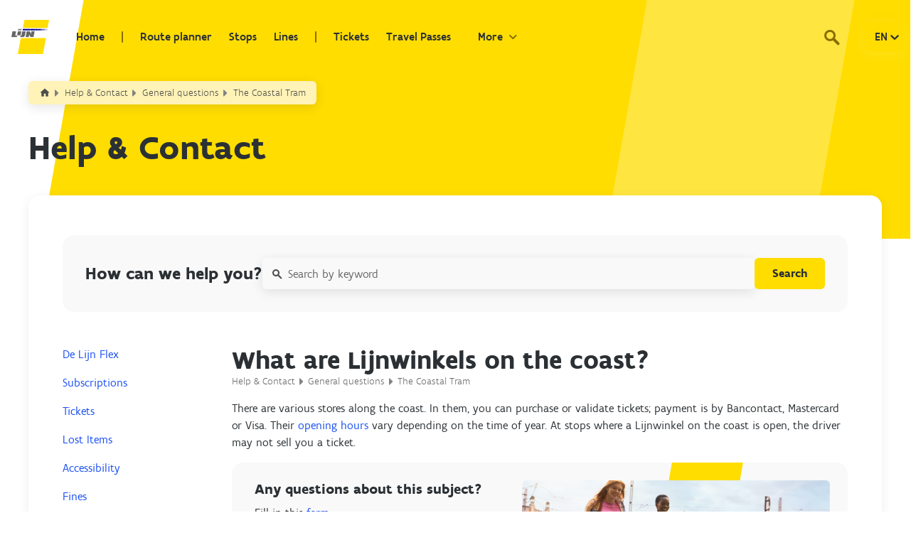

--- FILE ---
content_type: text/html; charset=utf-8
request_url: https://help.delijn.be/hc/en-us/articles/360041733112-What-are-Lijnwinkels-on-the-coast
body_size: 19649
content:
<!DOCTYPE html>
<html dir="ltr" lang="en-US">
<head>
  <meta charset="utf-8" />
  <!-- v26823 -->


  <title>What are Lijnwinkels on the coast? &ndash; Help &amp; Contact</title>

  

  <meta name="description" content="There are various stores along the coast. In them, you can purchase or validate tickets; payment is by Bancontact, Mastercard or Visa...." /><meta property="og:image" content="https://help.delijn.be/hc/theming_assets/01J2G9FJ71C23FBJYJ1J6VS8VV" />
<meta property="og:type" content="website" />
<meta property="og:site_name" content="Help &amp; Contact" />
<meta property="og:title" content="What are Lijnwinkels on the coast?" />
<meta property="og:description" content="There are various stores along the coast. In them, you can purchase or validate tickets; payment is by Bancontact, Mastercard or Visa. Their opening hours vary depending on the time of year. At sto..." />
<meta property="og:url" content="https://help.delijn.be/hc/en-us/articles/360041733112-What-are-Lijnwinkels-on-the-coast" />
<link rel="canonical" href="https://help.delijn.be/hc/en-us/articles/360041733112-What-are-Lijnwinkels-on-the-coast">
<link rel="alternate" hreflang="de" href="https://help.delijn.be/hc/de/articles/360041733112-Was-sind-Lijnwinkels-aan-de-kust">
<link rel="alternate" hreflang="en-us" href="https://help.delijn.be/hc/en-us/articles/360041733112-What-are-Lijnwinkels-on-the-coast">
<link rel="alternate" hreflang="fr" href="https://help.delijn.be/hc/fr/articles/360041733112-Que-sont-les-boutiques-De-Lijn-du-littoral-Lijnwinkels-aan-de-kust">
<link rel="alternate" hreflang="nl" href="https://help.delijn.be/hc/nl/articles/360041733112-Wat-zijn-Lijnwinkels-aan-de-kust">
<link rel="alternate" hreflang="x-default" href="https://help.delijn.be/hc/nl/articles/360041733112-Wat-zijn-Lijnwinkels-aan-de-kust">

  <link rel="stylesheet" href="//static.zdassets.com/hc/assets/application-f34d73e002337ab267a13449ad9d7955.css" media="all" id="stylesheet" />
  <link rel="stylesheet" type="text/css" href="/hc/theming_assets/9487336/360002972571/style.css?digest=41788619079697">

  <link rel="icon" type="image/x-icon" href="/hc/theming_assets/01J2G9FHX43VZSRFG2HFE7EDAA">

    

  <meta content="width=device-width, initial-scale=1.0" name="viewport"/>
<script !src="">
  window.theme = {};
  window.theme.locale = "en-us";

  if (window.MSInputMethodContext && document.documentMode) {
    document.write('<script src="https://cdn.jsdelivr.net/gh/nuxodin/ie11CustomProperties@4.1.0/ie11CustomProperties.min.js"><\x2fscript>');
  }
</script>














<style>
  @font-face {
    font-family: 'Flanders Art Sans';
    src: url('/hc/theming_assets/01J2G9FCF0KFBQZXY62S52ERNS') format('woff2'),
    url('/hc/theming_assets/01J2G9FH43DGRZD7W9X4E4YGER') format('woff');
    font-weight: normal;
    font-style: normal;
    font-display: swap;
  }

  @font-face {
    font-family: 'Flanders Art Sans';
    src: url('/hc/theming_assets/01J2G9FDSMMCYF72QSDZ2BQHAJ') format('woff2'),
    url('/hc/theming_assets/01J2G9FH46W2W43GQY17CV18JY') format('woff');
    font-weight: 500;
    font-style: normal;
    font-display: swap;
  }

  @font-face {
    font-family: 'Flanders Art Sans';
    src: url('/hc/theming_assets/01J2G9FCPMA4BMES8DCQQWYFHJ') format('woff2'),
    url('/hc/theming_assets/01J2G9FFA1W5YJ1YRJCFQWKV11') format('woff');
    font-weight: 300;
    font-style: normal;
    font-display: swap;
  }

  @font-face {
    font-family: 'Flanders Art Sans';
    src: url('/hc/theming_assets/01J2G9FC5XFTEZYWW774QGGSW7') format('woff2'),
    url('/hc/theming_assets/01J2G9FGMRJ4B1ZH9Z8JDSN79K') format('woff');
    font-weight: bold;
    font-style: normal;
    font-display: swap;
  }
</style>


<link rel="stylesheet" href="https://use.fontawesome.com/releases/v5.4.2/css/all.css"/>
<link rel="stylesheet" href="https://cdn.jsdelivr.net/npm/bootstrap@4.6.0/dist/css/bootstrap-grid.min.css">
<link rel="stylesheet" href="/hc/theming_assets/01J2G9FGH4VX8DDJAZZY8ZS15G">
<link rel="stylesheet" href="/hc/theming_assets/01J2G9FG33W1ZA5JMW6C8A6RET">
<link rel="stylesheet" href="/hc/theming_assets/01J2G9FFQ37PBA1PNBTJ5ZC7P9">
<link rel="stylesheet" href="/hc/theming_assets/01J2G9FGAHDXPVQG4K42TX86FZ">
<link rel="stylesheet" href="/hc/theming_assets/01J2G9FGKJ0B4E6ZC5RTBPY53P">
<link rel="stylesheet" href="/hc/theming_assets/01J2G9FG78275DRQ1PGRC8NCWZ">
<link rel="stylesheet" href="/hc/theming_assets/01J2G9FGA9MYBA72TKGWTKNJR6">

<link rel="stylesheet" href="/hc/theming_assets/01J2G9FGE8J4WFDRQA89KSC6VS">




<script src="https://cdn.jsdelivr.net/npm/jquery@3.5/dist/jquery.min.js"></script>
<script src="https://cdn.jsdelivr.net/npm/nanopop@2.0.0/lib/nanopop.min.js"></script>
<script src="/hc/theming_assets/01J2G9FG5T2PF1Q7DZQFWTHG1C"></script>
<script src="/hc/theming_assets/01J2G9FGXVBQRT1329DPDCSRMX"></script>
<script src="/hc/theming_assets/01J2G9FGWVT2B59CVRTE3QFYNA"></script>
<script src="/hc/theming_assets/01J2G9FGRTYYM6YJ7ZRXSXC9MW"></script>


<!-- Google Tag Manager -->
<script>(function(w,d,s,l,i){w[l]=w[l]||[];w[l].push({'gtm.start':
new Date().getTime(),event:'gtm.js'});var f=d.getElementsByTagName(s)[0],
j=d.createElement(s),dl=l!='dataLayer'?'&l='+l:'';j.async=true;j.src=
'https://www.googletagmanager.com/gtm.js?id='+i+dl;f.parentNode.insertBefore(j,f);
})(window,document,'script','dataLayer','GTM-5B4LDBQ');</script>
<!-- End Google Tag Manager -->

  
</head>
<body class="">
  
  
  

  <!-- Google Tag Manager (noscript) -->
<noscript>
  <iframe src="https://www.googletagmanager.com/ns.html?id=GTM-5B4LDBQ"
          height="0" width="0" style="display:none;visibility:hidden"></iframe>
</noscript>
<!-- End Google Tag Manager (noscript) -->

<div class="custom-header lang-en-us" data-plugin-mobile-nav data-plugin-sticky>
  <div class="print:hidden css-175bke3">
    <div class="ml-14 xl:ml-20 css-xfr7i3">
      <div class="css-151i1du">
        <svg width="292" height="336" viewBox="0 0 292 336" fill="none" xmlns="http://www.w3.org/2000/svg">
          <rect width="292" height="336" fill="#FFE540"></rect>
        </svg>
      </div>
    </div>
  </div>
  <header id="header" role="banner" data-testid="header-container" class="css-h5it6n">
    <div class="header md:grid md:grid-cols-12 css-6mq3n9" data-testid="header">
      <a class="inline-block w-auto" target="_self" href="https://www.delijn.be/">
        <div class="md:pl-4 css-1asbfk1">
          <div data-testid="menu-dl-logo" class="css-1ara1xa"></div>
        </div>
      </a>
      <div class="flex items-center justify-between py-1 pr-2 w-full md:col-span-11 xl:col-start-2 xl:col-end-13">
        <nav role="navigation" class="flex items-center justify-between flex-auto">
          <div data-plugin-header-menu class="mobile-tickets">
            <button class="js-toggle header-mobile-ticket flex items-center md:hidden bg-primary-300 mx-2 p-2 py-1.5 rounded" aria-label="Purchase Links" aria-controls="esales-menu" aria-expanded="false" data-testid="esales-menu-button">
              <svg width="24" height="25" viewBox="0 0 24 25" fill="none" xmlns="http://www.w3.org/2000/svg" aria-hidden="true">
                <mask id="mask-icon-ticket-header" fill="white">
                  <path fill-rule="evenodd" clip-rule="evenodd" d="M18.1513 17.247C18.3779 17.0204 18.7177 16.6806 19.1709 16.2274L20.1892 15.2099L23.549 11.8502C24.1559 11.242 24.1479 10.2707 23.5395 9.66245L21.263 7.38709C20.7547 6.87757 19.9652 6.79795 19.3552 7.14188C18.8643 7.46671 18.2749 7.40938 17.8937 7.03042C17.5092 6.64509 17.4473 6.04321 17.7348 5.64355C18.1764 5.02257 18.0652 4.18821 17.5378 3.66117L15.2598 1.38422C14.6529 0.775969 13.6807 0.768008 13.0739 1.37466L0.450983 13.9982C-0.155856 14.6049 -0.147913 15.5778 0.460515 16.1844L2.52885 18.2544C3.09916 18.8244 4.01418 18.8706 4.62896 18.3483C5.04358 18.0012 5.69332 18.0394 6.10317 18.4486C6.51303 18.8578 6.55115 19.5091 6.19849 19.931C5.68061 20.5377 5.72826 21.4532 6.29698 22.0217L8.73863 24.4642C9.34706 25.0709 10.3193 25.0804 10.9261 24.4722C11.481 23.9173 11.8902 23.5081 12.1538 23.2445"></path>
                </mask>
                <path d="M19.1709 16.2274L17.7572 14.8126L17.7567 14.8132L19.1709 16.2274ZM20.1892 15.2099L21.6028 16.6247L21.6033 16.6242L20.1892 15.2099ZM23.549 11.8502L24.9632 13.2645L24.9649 13.2628L23.549 11.8502ZM23.5395 9.66245L24.9535 8.24803L24.9534 8.2479L23.5395 9.66245ZM21.263 7.38709L19.8472 8.79967L19.8492 8.80164L21.263 7.38709ZM19.3552 7.14188L18.3729 5.3997L18.3109 5.43468L18.2515 5.47399L19.3552 7.14188ZM17.8937 7.03042L16.4778 8.44301L16.4837 8.44891L17.8937 7.03042ZM17.7348 5.64355L19.3583 6.81159L19.3647 6.80266L17.7348 5.64355ZM17.5378 3.66117L16.1239 5.07572L16.1241 5.07588L17.5378 3.66117ZM15.2598 1.38422L13.8439 2.79679L13.8459 2.79877L15.2598 1.38422ZM13.0739 1.37466L11.6599 -0.0397625L11.6596 -0.0395127L13.0739 1.37466ZM0.450983 13.9982L1.86498 15.4126L1.86523 15.4124L0.450983 13.9982ZM0.460515 16.1844L1.87528 14.7707L1.87266 14.7681L0.460515 16.1844ZM2.52885 18.2544L1.11409 19.668L1.11497 19.6689L2.52885 18.2544ZM4.62896 18.3483L3.34511 16.8148L3.33959 16.8194L3.3341 16.8241L4.62896 18.3483ZM6.10317 18.4486L7.51628 17.0333L6.10317 18.4486ZM6.19849 19.931L7.71961 21.2296L7.72638 21.2216L7.73307 21.2136L6.19849 19.931ZM6.29698 22.0217L7.71145 20.6077L7.71085 20.6071L6.29698 22.0217ZM8.73863 24.4642L7.32416 25.8782L7.32648 25.8805L8.73863 24.4642ZM10.9261 24.4722L9.5119 23.058L9.51026 23.0596L10.9261 24.4722ZM19.5655 18.6612C19.6788 18.5479 19.8204 18.4063 19.9903 18.2364C20.1603 18.0664 20.3585 17.8682 20.5851 17.6416L17.7567 14.8132C17.5301 15.0398 17.3318 15.238 17.1619 15.408C16.992 15.5779 16.8503 15.7195 16.7371 15.8328L19.5655 18.6612ZM20.5845 17.6422L21.6028 16.6247L18.7755 13.7952L17.7572 14.8126L20.5845 17.6422ZM21.6033 16.6242L24.9632 13.2645L22.1348 10.436L18.775 13.7957L21.6033 16.6242ZM24.9649 13.2628C26.3643 11.8602 26.3295 9.62362 24.9535 8.24803L22.1255 11.0769C21.9663 10.9178 21.9475 10.6238 22.1332 10.4377L24.9649 13.2628ZM24.9534 8.2479L22.6769 5.97254L19.8492 8.80164L22.1256 11.077L24.9534 8.2479ZM22.6789 5.97452C21.4968 4.78967 19.7162 4.64235 18.3729 5.3997L20.3374 8.88406C20.2646 8.9251 20.1856 8.93942 20.1081 8.9301C20.0261 8.92021 19.928 8.88069 19.8472 8.79967L22.6789 5.97452ZM18.2515 5.47399C18.3638 5.39965 18.5374 5.33954 18.7473 5.35681C18.9576 5.37411 19.1572 5.46646 19.3036 5.61194L16.4837 8.44891C17.5782 9.53682 19.2256 9.62585 20.4588 8.80978L18.2515 5.47399ZM19.3095 5.61785C19.4472 5.75584 19.5291 5.93339 19.55 6.12165C19.5706 6.30728 19.5359 6.56468 19.3583 6.81157L16.1113 4.47554C15.191 5.75467 15.4778 7.44067 16.4778 8.443L19.3095 5.61785ZM19.3647 6.80266C20.4224 5.31536 20.1064 3.40055 18.9515 2.24646L16.1241 5.07588C16.065 5.01684 16.0225 4.93461 16.0116 4.83466C15.9998 4.72723 16.0259 4.5956 16.1049 4.48444L19.3647 6.80266ZM18.9517 2.24662L16.6737 -0.0303305L13.8459 2.79877L16.1239 5.07572L18.9517 2.24662ZM16.6756 -0.0283543C15.3012 -1.40602 13.0615 -1.44092 11.6599 -0.0397624L14.4879 2.78909C14.3 2.97694 14.0047 2.95796 13.8439 2.79679L16.6756 -0.0283543ZM11.6596 -0.0395127L-0.963267 12.584L1.86523 15.4124L14.4881 2.78884L11.6596 -0.0395127ZM-0.963017 12.5838C-2.3649 13.9852 -2.33007 16.2263 -0.951635 17.6007L1.87266 14.7681C2.03424 14.9292 2.05319 15.2245 1.86498 15.4126L-0.963017 12.5838ZM-0.954251 17.5981L1.11409 19.668L3.94362 16.8407L1.87528 14.7707L-0.954251 17.5981ZM1.11497 19.6689C2.40655 20.9599 4.49887 21.0831 5.92383 19.8726L3.3341 16.8241C3.52949 16.6581 3.79176 16.6889 3.94273 16.8398L1.11497 19.6689ZM5.91282 19.8818C5.47502 20.2484 4.95786 20.1313 4.69006 19.8639L7.51628 17.0333C6.42878 15.9475 4.61215 15.754 3.34511 16.8148L5.91282 19.8818ZM4.69006 19.8639C4.4118 19.5861 4.31201 19.0695 4.6639 18.6484L7.73307 21.2136C8.7903 19.9487 8.61425 18.1296 7.51628 17.0333L4.69006 19.8639ZM4.67736 18.6325C3.46056 20.0579 3.5996 22.1533 4.8831 23.4362L7.71085 20.6071C7.85693 20.7531 7.90065 21.0175 7.71961 21.2296L4.67736 18.6325ZM4.88251 23.4356L7.32416 25.8782L10.1531 23.0503L7.71145 20.6077L4.88251 23.4356ZM7.32648 25.8805C8.69858 27.2486 10.937 27.293 12.342 25.8848L9.51026 23.0596C9.70159 22.8679 9.99555 22.8932 10.1508 23.048L7.32648 25.8805ZM12.3403 25.8864C12.8952 25.3315 13.3045 24.9223 13.568 24.6588L10.7395 21.8303C10.476 22.0938 10.0668 22.5031 9.5119 23.058L12.3403 25.8864Z" fill="#876C00" mask="url(#mask-icon-ticket-header)"></path>
                <path d="M12.5502 7.55603L12.5686 7.57453C12.8771 7.88369 12.8771 8.38444 12.5686 8.69228C12.2602 9.00145 11.7594 9.00145 11.451 8.69228L11.4313 8.67379M12.5502 7.55603C12.2418 7.24687 11.741 7.24687 11.4313 7.55603C11.1229 7.86388 11.1229 8.36462 11.4313 8.67379M12.5502 7.55603L12.1962 7.90915C12.0836 7.79624 11.8994 7.79516 11.7845 7.9099L11.7845 7.90991C11.6737 8.02048 11.6712 8.20127 11.7807 8.31599M12.5502 7.55603L12.1962 7.90915L12.2147 7.92764L12.5668 7.57636L12.2147 7.92764C12.3288 8.04207 12.3277 8.22632 12.2154 8.33841L12.2147 8.33917C12.1016 8.45249 11.9181 8.45249 11.805 8.33917L11.7989 8.33306L11.7926 8.32717L11.7807 8.31599M11.4313 8.67379L11.7852 8.32067C11.7837 8.31912 11.7822 8.31756 11.7807 8.31599M11.4313 8.67379L11.7729 8.30868L11.7807 8.31599M13.3856 9.92084L13.3863 9.92159L13.404 9.93934C13.5172 10.0523 13.7017 10.0524 13.815 9.93971C13.9284 9.82554 13.9283 9.64074 13.8146 9.52673C13.8146 9.52672 13.8146 9.52672 13.8146 9.52672L13.7969 9.50897C13.6836 9.39589 13.4988 9.39589 13.3856 9.50897V9.92084ZM13.3856 9.92084C13.2714 9.80687 13.2714 9.62294 13.3856 9.50897L13.3856 9.92084ZM16.6038 13.139L16.6038 13.139L16.5853 13.1205C16.5853 13.1205 16.5853 13.1205 16.5853 13.1205C16.4711 13.0061 16.4722 12.8221 16.5845 12.7101L16.5853 12.7093C16.6982 12.5962 16.8817 12.5951 16.9969 12.71L17.0146 12.7278L17.0154 12.7285C17.1277 12.8406 17.1288 13.0246 17.0146 13.139C16.9013 13.2525 16.7171 13.2525 16.6038 13.139ZM15.4154 11.5384L15.4154 11.5384C15.3009 11.6527 15.1175 11.6527 15.0029 11.5384L14.9852 11.5207L14.9845 11.5199C14.8722 11.4078 14.8711 11.2236 14.9852 11.1091C15.0979 10.9962 15.282 10.9952 15.397 11.1099L15.4147 11.1276L15.4147 11.1276C15.5288 11.2421 15.5277 11.4263 15.4154 11.5384Z" fill="#876C00" stroke="#876C00"></path>
                <path d="M13.2 20.2238H13.2002L14.7 20.2232V21.7238C14.7 22.4418 15.282 23.0238 16 23.0238C16.718 23.0238 17.3 22.4418 17.3 21.7238V20.2238H18.8C19.518 20.2238 20.1 19.6418 20.1 18.9238C20.1 18.2059 19.518 17.6238 18.8 17.6238H17.3V16.1238C17.3 15.4059 16.718 14.8238 16 14.8238C15.282 14.8238 14.7 15.4059 14.7 16.1238V17.6232L13.2 17.6238C13.1999 17.6238 13.1999 17.6238 13.1998 17.6238C12.4819 17.6239 11.9 18.2059 11.9 18.9238C11.9 19.6418 12.482 20.2238 13.2 20.2238ZM16 13.4238C19.0376 13.4238 21.5 15.8863 21.5 18.9238C21.5 21.9614 19.0376 24.4238 16 24.4238C12.9624 24.4238 10.5 21.9614 10.5 18.9238C10.5 15.8863 12.9624 13.4238 16 13.4238Z" fill="#876C00" stroke="#876C00"></path>
              </svg>
              <svg width="12px" height="12px" viewBox="0 0 12 12" version="1.1" class="arrow transition-transform duration-300 ml-2">
                <g id="icon/chevron/down/grey" stroke="none" stroke-width="1" fill="none" fill-rule="evenodd" stroke-linecap="round" stroke-linejoin="round">
                  <g id="icons/chevron/down/beige" transform="translate(2.000000, 4.000000)" stroke="#876C00" stroke-width="2">
                    <g id="Group-3-Copy">
                      <line x1="3.63797881e-12" y1="0" x2="4" y2="4" id="Path"></line>
                      <line x1="3.53553391" y1="0" x2="7.60660172" y2="4" id="Path" transform="translate(6.035534, 2.000000) scale(-1, 1) translate(-6.035534, -2.000000) "></line>
                    </g>
                  </g>
                </g>
              </svg>
            </button>
            <ul id="esales-menu" class="js-menu absolute mt-1 bg-primary-300 ml-2 rounded" data-testid="esales-menu-items">
              <li class="py-2 pl-3 pr-4 border-t border-brand-yellow first:border-t-0">
                <a href="https://www.delijn.be/en/tickets/">
    <span data-testid="typography-body" class="text-base css-1mrdp1z">Buy ticket</span>
</a>
              </li>
              <li class="py-2 pl-3 pr-4 border-t border-brand-yellow first:border-t-0">
                <a href="https://www.delijn.be/en/content/abonnementen/">
    <span data-testid="typography-body" class="text-base css-1mrdp1z">Buy travel pass</span>
</a>
              </li>
            </ul>
          </div>
          <div data-plugin-header-menu class="mobile-languages">
            <button class="js-toggle header-mobile-ticket flex items-center md:hidden bg-primary-300 mx-2 p-2 py-1.5 rounded" aria-label="Purchase Links" aria-controls="esales-menu" aria-expanded="false" data-testid="esales-menu-button">
              <span>
                EN
                
                
                
              </span>
              <svg height="20" width="20" viewBox="0 0 20 20" aria-hidden="true" focusable="false" class="arrow css-8mmkcg">
                <path d="M4.516 7.548c0.436-0.446 1.043-0.481 1.576 0l3.908 3.747 3.908-3.747c0.533-0.481 1.141-0.446 1.574 0 0.436 0.445 0.408 1.197 0 1.615-0.406 0.418-4.695 4.502-4.695 4.502-0.217 0.223-0.502 0.335-0.787 0.335s-0.57-0.112-0.789-0.335c0 0-4.287-4.084-4.695-4.502s-0.436-1.17 0-1.615z"></path>
              </svg>
            </button>
            <ul id="esales-menu" class="js-menu header-mobile-menu absolute mt-1 bg-primary-300 ml-2 rounded" data-testid="esales-menu-items">
              
                <li class="py-2 pl-3 pr-4 border-t border-brand-yellow first:border-t-0" data-leng="DE">
                  <a href="/hc/change_language/de?return_to=%2Fhc%2Fde%2Farticles%2F360041733112-Was-sind-Lijnwinkels-aan-de-kust">
                    <span data-testid="typography-body" class="text-base css-1mrdp1z">
                      
                      DE
                      
                      
                    </span>
                  </a>
                </li>
              
                <li class="py-2 pl-3 pr-4 border-t border-brand-yellow first:border-t-0" data-leng="FR">
                  <a href="/hc/change_language/fr?return_to=%2Fhc%2Ffr%2Farticles%2F360041733112-Que-sont-les-boutiques-De-Lijn-du-littoral-Lijnwinkels-aan-de-kust">
                    <span data-testid="typography-body" class="text-base css-1mrdp1z">
                      
                      
                      FR
                      
                    </span>
                  </a>
                </li>
              
                <li class="py-2 pl-3 pr-4 border-t border-brand-yellow first:border-t-0" data-leng="NL">
                  <a href="/hc/change_language/nl?return_to=%2Fhc%2Fnl">
                    <span data-testid="typography-body" class="text-base css-1mrdp1z">
                      
                      
                      
                      NL
                    </span>
                  </a>
                </li>
              
              <li class="py-2 pl-3 pr-4 border-t border-brand-yellow first:border-t-0" data-leng="EN">
                <span data-testid="typography-body" class="text-base css-1mrdp1z">
                  EN
                  
                  
                  
                </span>
              </li>
            </ul>
          </div>
          <div class="overflow-y-auto flex-col fixed bottom-0 left-0 right-0 ml-0 flex justify-start items-start bg-brand-yellow top-[56px] duration-500 transition-all md:ml-6 lg:ml-0 md:flex-col md:flex-auto md:h-auto md:static md:bg-transparent md:visible h-0 invisible js-mobile-menu">
            <div class="header-mobile-bg absolute z-0 top-0 left-0 md:hidden hidden">
              <svg width="64" height="282" viewBox="0 0 64 282" fill="none" xmlns="http://www.w3.org/2000/svg">
                <g clip-path="url(#clip0)">
                  <rect width="64" height="338" transform="translate(0 -56)" fill="white"></rect>
                  <path d="M-1 0H375V614H-1V0Z" fill="#FFDD00"></path>
                  <path d="M0 -56H64L0 282V-1V-56Z" fill="white"></path>
                </g>
                <defs>
                  <clipPath id="clip0">
                    <rect width="64" height="338" fill="white" transform="translate(0 -56)"></rect>
                  </clipPath>
                </defs>
              </svg>
            </div>
            <div class="z-10 w-full css-kyakgh" data-testid="header-menu">
              <a class="mr-4 lg:mr-6 css-hr6e03" data-testid="menu-Home" href="https://www.delijn.be/en/">Home</a>

<span class="css-1dftzi6"></span>

<a class=" mr-4 lg:mr-6 css-hr6e03" data-testid="menu-routePlanner" href="https://www.delijn.be/en/routeplanner/">Route planner</a>

<a class=" mr-4 lg:mr-6 css-hr6e03" data-testid="menu-stops" href="https://www.delijn.be/en/haltes/">Stops</a>

<a class=" mr-4 lg:mr-6 css-hr6e03" data-testid="menu-lines" href="https://www.delijn.be/en/lijnen/">Lines</a>

<span class="css-1dftzi6 menu-item-md"></span>

<a class=" mr-4 lg:mr-6 css-hr6e03 menu-item-md" data-testid="menu-tickets" href="https://www.delijn.be/en/tickets/">Tickets</a>

<a class=" mr-4 lg:mr-6 css-hr6e03 menu-item-md" data-testid="menu-subscriptions" href="https://www.delijn.be/en/content/abonnementen/">Travel Passes</a>

<span class="css-1dftzi6 menu-item-lg"></span>

<a class=" mr-4 lg:mr-6 css-hr6e03 menu-item-lg" data-testid="menu-jobs" href="https://jobs.delijn.be/">Jobs</a>

<span class="css-1dftzi6 menu-item-lg"></span>

<a class="is-active mr-4 lg:mr-6 css-hr6e03 menu-item-lg" data-testid="menu-helpAndContact" href="https://help.delijn.be/hc">Help &amp; Contact</a>

<a class=" mr-4 lg:mr-6 css-hr6e03 menu-item-mobile" href="https://www.delijn.be/en/content/over-de-lijn/">About De Lijn</a>

<span class="css-1dftzi6 menu-item-lg"></span>

<a class=" mr-4 lg:mr-6 css-hr6e03 menu-item-mobile" href="https://www.delijn.be/en/content/zakelijk/">Businesses</a>

<a class=" mr-4 lg:mr-6 css-hr6e03 menu-item-mobile" href="https://www.delijn.be/en/content/oplossingen-voor-reizigers/">Solutions for travelers</a>

              <div data-plugin-header-menu='{"activeButtonText": "Less"}'>
                <button class="css-1f3hhtl js-toggle">
                  <div class="mr-2 js-button-text">More</div>
                  <svg width="12px" height="12px" viewBox="0 0 12 12" version="1.1" class=" undefined">
                    <g id="icon/chevron/down/grey" stroke="none" stroke-width="1" fill="none" fill-rule="evenodd" stroke-linecap="round" stroke-linejoin="round">
                      <g id="icons/chevron/down/beige" transform="translate(2.000000, 4.000000)" stroke="#876C00" stroke-width="2">
                        <g id="Group-3-Copy">
                          <line x1="3.63797881e-12" y1="0" x2="4" y2="4" id="Path"></line>
                          <line x1="3.53553391" y1="0" x2="7.60660172" y2="4" id="Path" transform="translate(6.035534, 2.000000) scale(-1, 1) translate(-6.035534, -2.000000) "></line>
                        </g>
                      </g>
                    </g>
                  </svg>
                </button>
                <div class="m-0 md:p-6 css-76jrna js-menu" data-testid="header-more-menu">
                  <div class="flex flex-auto justify-between flex-row">
                    <div class="md:grid md:gap-6 md:grid-cols-3 w-full css-1qou5tf">
                      <div class="col-start-1">
                        <a class="mb-4 block" href="https://www.delijn.be/en/content/over-de-lijn/">
  <span data-testid="typography-bodyMedium" class="text-base font-medium css-1mrdp1z">About De Lijn</span>
</a>

<div class="flex flex-col h-0 md:h-full invisible md:visible">
  <a class="inline-block  w-full" target="_self" href="https://www.delijn.be/en/content/toekomst-waarden/">
    <span data-testid="link-futur-and-values" class="mb-1"><span data-testid="typography-bodySmall" class="text-sm css-1mrdp1z">Future and values</span></span>
  </a>
  <a class="inline-block  w-full" target="_self" href="https://www.delijn.be/en/content/over-de-lijn/organisatie/">
    <span data-testid="link-organistaion" class="mb-1"><span data-testid="typography-bodySmall" class="text-sm css-1mrdp1z">Organisation</span></span>
  </a>
  <a class="inline-block  w-full" target="_self" href="https://www.delijn.be/en/content/over-de-lijn/projecten/">
    <span data-testid="link-projects" class="mb-1"><span data-testid="typography-bodySmall" class="text-sm css-1mrdp1z">Projects</span></span>
  </a>
  <a class="inline-block  w-full" target="_self" href="https://www.delijn.be/en/content/pers/">
    <span data-testid="link-press" class="mb-1"><span data-testid="typography-bodySmall" class="text-sm css-1mrdp1z">Press</span></span>
  </a>
  <a class="inline-block  w-full" target="_self" href="https://www.delijn.be/en/content/beweeg-mee/">
    <span data-testid="link-press" class="mb-1"><span data-testid="typography-bodySmall" class="text-sm css-1mrdp1z"> Join us on the journey towards less CO₂ </span></span>
  </a>
  <a class="inline-block  w-full" target="_self" href="https://www.delijn.be/en/content/over-de-lijn/campagnes-en-acties/">
    <span data-testid="link-campaigns-and-actions" class="mb-1"><span data-testid="typography-bodySmall" class="text-sm css-1mrdp1z">Campaigns and promotions</span></span>
  </a>
</div>

                      </div>
                      <div class="col-start-2">
                        <a class="mb-4 list-none no-underline flex flex-col cursor-pointer" href="https://www.delijn.be/en/content/zakelijk/">
  <span class="text-base font-medium css-1mrdp1z">Businesses</span>
  <span class="md:hidden"></span>
</a>
<div class="flex flex-col h-0 md:h-full invisible md:visible">
  <a class="inline-block w-full" target="_self" href="https://www.delijn.be/en/content/zakelijk/voordelig-woon-werkverkeer/">
    <span data-testid="link-affordable-transport-for-your-employees" class="mb-1"><span class="text-sm css-1mrdp1z">Cheaper commuting for your workforce</span></span>
  </a>
  <a class="inline-block w-full" target="_self" href="https://www.delijn.be/en/content/zakelijk/scholen/">
    <span data-testid="link-affordable-transport-for-your-student" class="mb-1"><span class="text-sm css-1mrdp1z">Inexpensive transport for all your students</span></span>
  </a>
  <a class="inline-block w-full" target="_self" href="https://www.delijn.be/en/content/zakelijk/vervoer-naar-je-event/">
    <span data-testid="link-transport-to-your-event" class="mb-1"><span class="text-sm css-1mrdp1z">Transport to your event</span></span>
  </a>
  <a class="inline-block w-full" target="_self" href="https://www.delijn.be/en/content/zakelijk/lokale-besturen/">
    <span data-testid="link-local-governments" class="mb-1"><span class="text-sm css-1mrdp1z">Local authorities</span></span>
  </a>
  <a class="inline-block w-full" target="_self" href="https://www.delijn.be/en/content/zakelijk/ict-ontwikkelaars/">
    <span data-testid="link-ict-and-developers" class="mb-1"><span class="text-sm css-1mrdp1z">IT professionals and developers</span></span>
  </a>
</div>
                      </div>
                      <div class="col-start-1">
                        <a class="mb-4 list-none no-underline flex flex-col cursor-pointer" href="https://www.delijn.be/en/content/oplossingen-voor-reizigers/">
  <span class="text-base font-medium css-1mrdp1z">Solutions for travelers</span>
  <span class="md:hidden h-px text-xs border-r-0 border-solid border-b-2 border-b-primary-600 w-9 mt-4"></span>
</a>
<div class="flex flex-col h-0 md:h-full invisible md:visible">
  <a class="inline-block w-full" target="_self" href="https://www.delijn.be/en/content/oplossingen-voor-reizigers/jongeren/">
    <span data-testid="link-young-people" class="mb-1"><span class="text-sm css-1mrdp1z">Young people</span></span>
  </a>
  <a class="inline-block w-full" target="_self" href="https://www.delijn.be/en/content/oplossingen-voor-reizigers/senioren/">
    <span data-testid="link-seniors" class="mb-1"><span class="text-sm css-1mrdp1z">Seniors (65+)</span></span>
  </a>
  <a class="inline-block w-full" target="_self" href="https://www.delijn.be/en/content/oplossingen-voor-reizigers/pendelaars/">
    <span data-testid="link-commuter" class="mb-1"><span class="text-sm css-1mrdp1z">Commuters</span></span>
  </a>
  <a class="inline-block w-full" target="_self" href="https://www.delijn.be/en/content/oplossingen-voor-reizigers/groepen-en-jeugdbewegingen/">
    <span data-testid="link-groups-and-youth-movements" class="mb-1"><span class="text-sm css-1mrdp1z">Groups and youth clubs</span></span>
  </a>
  <a class="inline-block w-full" target="_self" href="https://www.delijn.be/en/content/oplossingen-voor-reizigers/dagjes-toeristen/">
    <span data-testid="link-day-tourists" class="mb-1"><span class="text-sm css-1mrdp1z">Tourists and day-trippers</span></span>
  </a>
  <a class="inline-block w-full" target="_self" href="https://www.delijn.be/en/content/oplossingen-voor-reizigers/personen-met-beperking-of-begeleider/">
    <span data-testid="link-persons-with-disabilities-or-accompanying-persons" class="mb-1"><span class="text-sm css-1mrdp1z">People with a disability or accompanying person</span></span>
  </a>
</div>
                      </div>
                    </div>
                  </div>
                </div>
              </div>
            </div>
          </div>
          <div class="flex items-center justify-end flex-auto" data-testid="actions">
            <div class="flex md:hidden items-center">
              <a class="ml-6 js-search">
                <svg width="24" height="25" viewBox="0 0 24 25" fill="none" xmlns="http://www.w3.org/2000/svg">
                  <path d="M15.5 9.92383C15.5 13.5137 12.5899 16.4238 9 16.4238C5.41015 16.4238 2.5 13.5137 2.5 9.92383C2.5 6.33398 5.41015 3.42383 9 3.42383C12.5899 3.42383 15.5 6.33398 15.5 9.92383Z" stroke="#876C00" stroke-width="3"></path>
                  <rect x="14.8284" y="12.9238" width="12" height="4" rx="2" transform="rotate(45 14.8284 12.9238)" fill="#876C00"></rect>
                </svg>
              </a>
              
              <button aria-expanded="false" aria-label="Show menu" aria-controls="mobile-navigation" class="md:hidden p-2 ml-4 js-mobile-toggle" type="button" data-testid="button-mobile-menu">
                <svg class="icon-burger" width="25" height="18" viewBox="0 0 25 18" fill="none" xmlns="http://www.w3.org/2000/svg">
                  <rect x="0.989258" width="24" height="4" rx="2" fill="#876C00"></rect>
                  <rect x="0.989258" y="7" width="24" height="4" rx="2" fill="#876C00"></rect>
                  <rect x="0.989258" y="14" width="24" height="4" rx="2" fill="#876C00"></rect>
                </svg>
                <svg class="icon-close" width="24" height="24" viewBox="0 0 16 16" fill="none" xmlns="http://www.w3.org/2000/svg" data-testid="icon-close">
                  <g id="Type=Close">
                    <g id="Group 13">
                      <rect id="Rectangle" x="12.2427" y="2.34315" width="2" height="14" rx="1" transform="rotate(45 12.2427 2.34315)" fill="#876C00"></rect>
                      <rect id="Rectangle_2" width="2" height="14" rx="1" transform="matrix(-0.707107 0.707107 0.707107 0.707107 3.75732 2.34315)" fill="#876C00"></rect>
                    </g>
                  </g>
                </svg>
              </button>
            </div>
            <a class="hidden sm:flex js-search"><span class="css-gr00v8"><svg width="24" height="25" viewBox="0 0 24 25" fill="none" xmlns="http://www.w3.org/2000/svg"><path d="M15.5 9.92383C15.5 13.5137 12.5899 16.4238 9 16.4238C5.41015 16.4238 2.5 13.5137 2.5 9.92383C2.5 6.33398 5.41015 3.42383 9 3.42383C12.5899 3.42383 15.5 6.33398 15.5 9.92383Z" stroke="#876C00" stroke-width="3"></path><rect x="14.8284" y="12.9238" width="12" height="4" rx="2" transform="rotate(45 14.8284 12.9238)" fill="#876C00"></rect></svg></span></a>
            
              <div class="ml-4 xl:ml-6 hidden md:flex">
                <div class=" css-1y9bzg2-container" data-plugin-header-menu>
                  <span id="react-select-desktop-language-switcher-live-region" class="css-7pg0cj-a11yText"></span><span aria-live="polite" aria-atomic="false" aria-relevant="additions text" class="css-7pg0cj-a11yText"></span>
                  <div class="css-sv3bka-control js-toggle">
                    <div class=" css-jhlrbn">
                      <div class=" css-12ve98a-singleValue">
                        EN
                        
                        
                        
                      </div>
                    </div>
                    <div class=" css-1wy0on6">
                      <div class=" css-2bss5l-indicatorContainer" aria-hidden="true">
                        <svg height="20" width="20" viewBox="0 0 20 20" aria-hidden="true" focusable="false" class="css-8mmkcg">
                          <path d="M4.516 7.548c0.436-0.446 1.043-0.481 1.576 0l3.908 3.747 3.908-3.747c0.533-0.481 1.141-0.446 1.574 0 0.436 0.445 0.408 1.197 0 1.615-0.406 0.418-4.695 4.502-4.695 4.502-0.217 0.223-0.502 0.335-0.787 0.335s-0.57-0.112-0.789-0.335c0 0-4.287-4.084-4.695-4.502s-0.436-1.17 0-1.615z"></path>
                        </svg>
                      </div>
                    </div>
                  </div>
                  <div class="css-12vzxnf-menu js-menu">
                    <div class=" css-m6trsu">
                      
                        <a href="/hc/change_language/de?return_to=%2Fhc%2Fde%2Farticles%2F360041733112-Was-sind-Lijnwinkels-aan-de-kust" dir="ltr" class="css-1vzos2d-option" data-leng="DE">
                          
                          DE
                          
                          
                        </a>
                      
                        <a href="/hc/change_language/fr?return_to=%2Fhc%2Ffr%2Farticles%2F360041733112-Que-sont-les-boutiques-De-Lijn-du-littoral-Lijnwinkels-aan-de-kust" dir="ltr" class="css-1vzos2d-option" data-leng="FR">
                          
                          
                          FR
                          
                        </a>
                      
                        <a href="/hc/change_language/nl?return_to=%2Fhc%2Fnl" dir="ltr" class="css-1vzos2d-option" data-leng="NL">
                          
                          
                          
                          NL
                        </a>
                      
                      <span class="css-1vzos2d-option is-active" data-leng="EN">
                        EN
                        
                        
                        
                      </span>
                    </div>
                  </div>
                </div>
              </div>
            
            
          </div>
        </nav>
      </div>
      <div class="Toastify" id="app"></div>
    </div>
  </header>
</div>


  <main role="main">
    <div class="theme-container">
  <div class="theme-breadcrumbs">
    <nav aria-label="Current location">
  <ol class="breadcrumbs">
    
      <li>
        
          <a href="/hc/en-us">Help &amp; Contact</a>
        
      </li>
    
      <li>
        
          <a href="/hc/en-us/sections/360007836572-General-questions">General questions</a>
        
      </li>
    
      <li>
        
          <a href="/hc/en-us/sections/360007938471-The-Coastal-Tram">The Coastal Tram</a>
        
      </li>
    
  </ol>
</nav>

  </div>

  <h2 class="theme-heading">
    Help &amp; Contact
  </h2>
</div>

<div class="theme-container">
  <div class="theme-box">

    <div class="welcome welcome--min">
      <h1 class="welcome__title">
        
          How can we help you?
        
      </h1>
      <div class="welcome__search" data-plugin-search>
        <svg width="16" height="16" viewBox="0 0 16 16" fill="none" xmlns="http://www.w3.org/2000/svg">
          <path fill-rule="evenodd" clip-rule="evenodd" d="M7 10C8.65685 10 10 8.65685 10 7C10 5.34315 8.65685 4 7 4C5.34315 4 4 5.34315 4 7C4 8.65685 5.34315 10 7 10ZM12 7C12 9.76142 9.76142 12 7 12C4.23858 12 2 9.76142 2 7C2 4.23858 4.23858 2 7 2C9.76142 2 12 4.23858 12 7Z" fill="#4D4D4D"/>
          <path d="M9.10344 9.20564C9.49396 8.81512 10.1271 8.81512 10.5177 9.20564L15.0326 13.7205C15.4231 14.1111 15.4231 14.7442 15.0326 15.1348C14.642 15.5253 14.0089 15.5253 13.6183 15.1348L9.10344 10.6199C8.71292 10.2293 8.71292 9.59617 9.10344 9.20564Z" fill="#4D4D4D"/>
        </svg>
        <svg class="search-clear is-hidden js-clear" width="16" height="16" viewBox="0 0 16 16" fill="none" xmlns="http://www.w3.org/2000/svg">
          <path fill-rule="evenodd" clip-rule="evenodd" d="M16 8C16 12.4183 12.4183 16 8 16C3.58172 16 0 12.4183 0 8C0 3.58172 3.58172 0 8 0C12.4183 0 16 3.58172 16 8ZM10.3603 4.69554C10.621 4.43482 11.0437 4.43482 11.3045 4.69554C11.5652 4.95625 11.5652 5.37895 11.3045 5.63967L8.94414 7.99999L11.3045 10.3603C11.5652 10.621 11.5652 11.0437 11.3045 11.3045C11.0438 11.5652 10.6211 11.5652 10.3603 11.3045L8 8.94413L5.63967 11.3045C5.37895 11.5652 4.95625 11.5652 4.69554 11.3045C4.43482 11.0437 4.43482 10.621 4.69554 10.3603L7.05587 7.99999L4.69555 5.63967C4.43483 5.37895 4.43483 4.95625 4.69555 4.69554C4.95626 4.43482 5.37896 4.43482 5.63968 4.69554L8 7.05586L10.3603 4.69554Z" fill="#828282"/>
        </svg>
        <form role="search" class="search" data-search="" data-instant="true" autocomplete="off" action="/hc/en-us/search" accept-charset="UTF-8" method="get"><input type="hidden" name="utf8" value="&#x2713;" autocomplete="off" /><input type="search" name="query" id="query" placeholder="Search by keyword" autocomplete="off" aria-label="Search by keyword" />
<input type="submit" name="commit" value="Search" /></form>
      </div>
    </div>

    <div class="page">
      <div class="page__sidebar">
        <div data-plugin-section-list>
          <script class="template" type="application/x-ejs">
            <ul class="section-list">
              <% for (var i = 0; i < sections.length; i++) { %>
                <li class="section-list__item <%= (sections[i].id === activeSection ? 'is-active' : '') %>">
                  <a href="<%= sections[i].html_url %>"><%= sections[i].name %></a>
                </li>
              <% } %>
            </ul>
          </script>
        </div>
      </div>

      <div class="page__body">
        <div class="page__heading article_heading">
          <a class="back-link back-link--min" href="/hc/en-us">
            <img src="/hc/theming_assets/01JJC5VB2JW1CPHMMREWCM1RYJ" alt="">
            <span>Terug</span>
          </a>
          <h2 class="h1 page__title--row article-section" data-plugin-section-list>
            <script class="template" type="application/x-ejs">
              <span>
                <% for (var n = 0; n < sections.length; n++) { %>
                  <% if (sections[n].id === activeSection) { %>
                    <%= sections[n].name %>
                  <% } %>
                <% } %>
              </span>
              <div>
                <select class="section-list-select">
                  <% for (var i = 0; i < sections.length; i++) { %>
                    <option value="<%= sections[i].html_url %>" <%= (sections[i].id === activeSection ? 'selected' : '') %>><%= sections[i].name %></option>
                  <% } %>
                </select>
              </div>
            </script>
          </h2>

  
          <h1 class="page__title article-title">What are Lijnwinkels on the coast?</h1>
        </div>
                    <nav aria-label="Current location">
  <ol class="breadcrumbs">
    
      <li>
        
          <a href="/hc/en-us">Help &amp; Contact</a>
        
      </li>
    
      <li>
        
          <a href="/hc/en-us/sections/360007836572-General-questions">General questions</a>
        
      </li>
    
      <li>
        
          <a href="/hc/en-us/sections/360007938471-The-Coastal-Tram">The Coastal Tram</a>
        
      </li>
    
  </ol>
</nav>

 <div class="article-body article-content markdown" itemprop="articleBody" data-article-body data-plugin-formatting>
          <p>There are various stores along the coast. In them, you can purchase or validate tickets; payment is by Bancontact, Mastercard or Visa. Their <a href="https://www.delijn.be/en/kusttram/locaties-haltes/openingsuren-lijnwinkels.html" target="_blank" rel="noopener">opening hours</a> vary depending on the time of year. At stops where a Lijnwinkel on the coast is open, the driver may not sell you a ticket.</p>
<pre><strong>Any questions about this subject?</strong><br /> Fill in this <a href="https://help.delijn.be/hc/en-us/requests/new?ticket_form_id=360000673251&amp;request_custom_fields_360027352972" target="_self">form</a>.</pre>
        </div>

        

      </div>
    </div>

    

  </div>
</div>

<div class="theme-container theme-container--min article-bottom">
  

  

  <h2 class="h1 article-bottom__title">Didn't find what you were looking for?</h2>

  <div class="row article-lists">
    <div class="col-12 col-lg-6" data-plugin-change-title='{"title": "Similar searches"}'>
      
  <section class="related-articles">
    
      <h2 class="related-articles-title">Related articles</h2>
    
    <ul>
      
        <li>
          <a href="/hc/en-us/related/click?data=BAh7CjobZGVzdGluYXRpb25fYXJ0aWNsZV9pZGwrCHd2CdRTADoYcmVmZXJyZXJfYXJ0aWNsZV9pZGwrCPjbKNRTADoLbG9jYWxlSSIKZW4tdXMGOgZFVDoIdXJsSSI%2BL2hjL2VuLXVzL2FydGljbGVzLzM2MDAzOTY3NTUxMS1XaGljaC10aWNrZXQtc2hvdWxkLUktYnV5BjsIVDoJcmFua2kG--856c6897639bc365a5102b35c8c10b1119e05125" rel="nofollow">Which ticket should I buy?</a>
        </li>
      
        <li>
          <a href="/hc/en-us/related/click?data=[base64]%3D%3D--15a0021e4b2d14ddfad24e7bd72a8c9357b1a67b" rel="nofollow">Where can I find Lijnwinkel stores on the coast?</a>
        </li>
      
        <li>
          <a href="/hc/en-us/related/click?data=[base64]" rel="nofollow">How do I have a smooth journey with the Coastal Tram?</a>
        </li>
      
        <li>
          <a href="/hc/en-us/related/click?data=[base64]" rel="nofollow">Why can&#39;t I pay with the driver?</a>
        </li>
      
        <li>
          <a href="/hc/en-us/related/click?data=[base64]%3D%3D--6340b021eaccc293484f5ef2c6b97624039ccd31" rel="nofollow">Where can I find a point of sale De Lijn?</a>
        </li>
      
    </ul>
  </section>


    </div>
    <div class="col-12 col-lg-6" data-plugin-change-title='{"title": "Recently viewed"}'>
      <div data-recent-articles></div>
    </div>
  </div>
</div>

  </main>

  <div class="theme-container theme-container--min footer-top">
  <div class="footer-contacts">

    <h2 class="article-list__title">
      Any questions?
    </h2>

    <div class="custom-links__row">

      <div class="custom-links__col">
        <a href="/hc/en-us/requests/new" class="contact-button">
          <img src="/hc/theming_assets/01JJC5V9CCCQDH0KY3FCVRZ1K3" alt="">
          <span class="contact-button__heading">Ask your question via it</span>
<b class="contact-button__title">Contact Form</b>
<span class="contact-button__text">We are happy to help you</span>
        </a>
      </div>
      <div class="custom-links__col">
        <a href="https://www.facebook.com/delijn" class="contact-button">
          <img src="/hc/theming_assets/01JJC5VBFJH6QX82STJ9XF5ME8" alt="">
          <span class="contact-button__heading">Ask your question via</span>
<b class="contact-button__title">Facebook</b>
<span class="contact-button__text">We are happy to help you</span>
        </a>
      </div>
     <!-- 
      <div class="custom-links__col">
        <a href="https://twitter.com/delijn" class="contact-button">
          <img src="/hc/theming_assets/01JJC5V9MH54G6PSM6PBDYA3J0" alt="">
          <span class="contact-button__heading">Ask your question via</span>
<b class="contact-button__title">X</b>
<span class="contact-button__text">We will respond asap</span>
        </a>
      </div>
		-->
      <div class="custom-links__col">
        <a href="https://www.delijn.be/nl/content/vervoerbewijzen/verkooppunten/lijnwinkels/" class="contact-button">
          <img src="/hc/theming_assets/01JJC5VA2VF4801DRV1E0T7RQW" alt="">
          <span class="contact-button__heading">Visit one of ours</span>
<b class="contact-button__title">Line stores</b>
<span class="contact-button__text">We are happy to help you</span>
        </a>
      </div>
      <div class="custom-links__col">
        <a href="https://www.delijn.be/en/content/de-lijninfo/" class="contact-button">
          <img src="/hc/theming_assets/01JJC5VC1GRKB1XAPE2CY6CS00" alt="">
          <span class="contact-button__heading">Telephone contact?</span>
<b class="contact-button__title">015 40 88 40</b>
<span class="contact-button__text">We are happy to help you</span>
        </a>
      </div>
      
 

      <div class="custom-links__col">
        <a href="https://www.delijn.be/nl/content/chatbot/" class="contact-button">
           <img src="/hc/theming_assets/01JT0V5ZXS1TD4ZMRFZEHDYAFA" alt="">
     
  	 <span class="contact-button__heading">Stel je vraag via</span>
<b class="contact-button__title">Onze chatbot</b>
<span class="contact-button__text">Probeer uit en help groeien</span>

        </a>
      </div>



    </div>

  </div>
</div>

<div class="custom-footer">
  <div class="css-1pcx78y">
    <footer role="contentinfo" id="footer" class="css-vb3flr">
      <div class="css-yp9swi">
        <div class="flex flex-wrap">
          <div class="w-full lg:w-3/4 px-2">
            <div class="flex flex-wrap">
              <div class="w-full mb-10 lg:w-1/4">
                <div class="mb-4">
  <a class="inline-block w-full" href="https://www.delijn.be/en/content/reisinfo/">
    <span data-testid="typography-bodyMedium" class="text-base font-medium css-1mrdp1z">Travel information</span>
  </a>
</div>
<div class="flex flex-wrap -mx-2">
  <div class="w-full sm:w-1/2 px-2">
    <ul class="css-176vvg6">
      <li data-testid="routeplanner">
        <a class="inline-block w-full" href="https://www.delijn.be/en/routeplanner/">Route planner</a>
      </li>

      <li data-testid="stops">
        <a class="inline-block w-full" href="https://www.delijn.be/en/haltes/">Stops</a>
      </li>

      <li data-testid="lines">
        <a class="inline-block w-full" href="https://www.delijn.be/en/lijnen/">Lines</a>
      </li>

 <li data-testid="flex">
        <a class="inline-block w-full" href="https://www.delijn.be/en/content/reisinfo/flex/">De Lijn Flex</a>
      </li>



      <li data-testid="disruptions">
        <a class="inline-block w-full" href="https://www.delijn.be/en/content/storingen-omleidingen/">DIsruptions and diversions</a>
      </li>

      <li data-testid="tips-info-and-news">
        <a class="inline-block w-full" href="https://www.delijn.be/en/zoeken/info/">Tips, info and news</a>
      </li>
      <li data-testid="app">
        <a class="inline-block w-full" href="https://www.delijn.be/en/content/ontdek-de-app/">App</a>
      </li>
<li data-testid="verloren_voorwerpen">
        <a class="inline-block w-full" href="https://www.delijn.be/en/content/verloren-voorwerpen/">Lost objects</a>
      </li>

  <li data-testid="netplannen_en_perronindelingen">
        <a class="inline-block w-full" href="https://www.delijn.be/en/content/reisinfo/netplannen-perronindelingen/">Network maps and platform layouts                                </a>
      </li>
    </ul>
  </div>
</div>
              </div>
              <div class="w-full mb-10 lg:w-1/4">
                <div class="mb-4">
  <a class="inline-block  w-full" href="https://www.delijn.be/en/content/vervoerbewijzen/">
    <span data-testid="typography-bodyMedium" class="text-base font-medium css-1mrdp1z">Tickets and passes</span>
  </a>
</div>
<div class="flex flex-wrap -mx-2">
  <div class="w-full sm:w-1/2 px-2">
    <ul class="css-176vvg6">
      <li data-testid="tickets">
        <a class="inline-block  w-full" href="https://www.delijn.be/en/content/vervoerbewijzen/tickets/">Tickets</a>
      </li>
      <li data-testid="travel-passes">
        <a class="inline-block  w-full" href="https://www.delijn.be/en/content/vervoerbewijzen/abonnementen/">Travel passes</a>
      </li>
      <li data-testid="discounts-and-special-rates">
        <a class="inline-block  w-full" href="https://www.delijn.be/en/content/vervoerbewijzen/kortingen/">Discounts and special rates</a>
      </li>
      <li data-testid="sales-points">
        <a class="inline-block  w-full" href="https://www.delijn.be/en/content/vervoerbewijzen/verkooppunten/">Sales points</a>
      </li>
      <li data-testid="contactless-payment">
        <a class="inline-block  w-full" href="https://www.delijn.be/en/content/vervoerbewijzen/tickets/contactloos-betalen/">Contactless payment</a>
      </li>
      <li data-testid="contactless-payment">
        <a class="inline-block  w-full" href="https://www.delijn.be/reisvoorwaarden-eng">General terms and conditions of travel</a>
      </li>
      <li data-testid="contactless-payment">
        <a class="inline-block  w-full" href="https://www.delijn.be/verkoopsvoorwaarden-eng">Terms and conditions of sale</a>
      </li>
    </ul>
  </div>
</div>
              </div>
              <div class="w-full mb-10 lg:w-1/4">
                <div class="mb-4">
  <a class="inline-block  w-full" href="https://www.delijn.be/en/content/over-de-lijn/">
    <span data-testid="typography-bodyMedium" class="text-base font-medium css-1mrdp1z">About De Lijn</span>
  </a>
</div>
<div class="flex flex-wrap -mx-2">
  <div class="w-full sm:w-1/2 px-2">
    <ul class="css-176vvg6">
      <li data-testid="tickets">
        <a class="inline-block  w-full" href="https://www.delijn.be/en/content/toekomst-waarden/">Future and values</a>
      </li>
      <li data-testid="travel-passes">
        <a class="inline-block  w-full" href="https://www.delijn.be/en/content/over-de-lijn/organisatie/">Organisation</a>
      </li>
      <li data-testid="discounts-and-special-rates">
        <a class="inline-block  w-full" href="https://www.delijn.be/en/content/over-de-lijn/projecten/">Projects</a>
      </li>
      <li data-testid="sales-points">
        <a class="inline-block  w-full" href="https://jobs.delijn.be/">Jobs</a>
      </li>
      <li data-testid="contactless-payment">
        <a class="inline-block  w-full" href="https://www.delijn.be/en/content/pers/">Press</a>
      </li>

      <li data-testid="contactless-payment">
        <a class="inline-block  w-full" href="https://www.delijn.be/en/content/over-de-lijn/campagnes-en-acties/">Campaigns and promotions</a>
      </li>
      <li data-testid="contactless-payment">
        <a class="inline-block  w-full" href="https://www.delijn.be/en/content/beweeg-mee/">Join us on the journey towards less CO₂</a>
      </li>
    </ul>
  </div>
</div>
              </div>
              <div class="w-full mb-10 lg:w-1/4">
                <div class="mb-4">
  <a class="inline-block  w-full" href="https://www.delijn.be/en/content/oplossingen-voor-reizigers/">
    <span data-testid="typography-bodyMedium" class="text-base font-medium css-1mrdp1z">Solutions for travelers</span>
  </a>
</div>
<div class="flex flex-wrap -mx-2">
  <div class="w-full sm:w-1/2 px-2">
    <ul class="css-176vvg6">
      <li>
        <a class="inline-block  w-full" href="https://www.delijn.be/en/content/oplossingen-voor-reizigers/jongeren/">Young people</a>
      </li>
      <li>
        <a class="inline-block  w-full" href="https://www.delijn.be/en/content/oplossingen-voor-reizigers/senioren/">Seniors (65+)</a>
      </li>
      <li>
        <a class="inline-block  w-full" href="https://www.delijn.be/en/content/oplossingen-voor-reizigers/pendelaars/">Commuters</a>
      </li>
      <li>
        <a class="inline-block  w-full" href="https://www.delijn.be/en/content/oplossingen-voor-reizigers/groepen-en-jeugdbewegingen/">Groups and youth clubs</a>
      </li>
      <li>
        <a class="inline-block  w-full" href="https://www.delijn.be/en/content/oplossingen-voor-reizigers/dagjes-toeristen/">Tourists and day-trippers</a>
      </li>
      <li>
        <a class="inline-block  w-full" href="https://www.delijn.be/en/content/oplossingen-voor-reizigers/personen-met-beperking-of-begeleider/">People with a disability or accompanying person</a>
      </li>
    </ul>
  </div>
</div>
              </div>
              <div class="w-full lg:w-1/4">
                <div class="mb-4">
  <a class="inline-block  w-full" href="https://www.delijn.be/en/content/zakelijk/">
    <span data-testid="typography-bodyMedium" class="text-base font-medium css-1mrdp1z">Businesses</span>
  </a>
</div>
              </div>
              <div class="w-full lg:w-1/4">
                     <div class="mb-4">
  <a class="inline-block  w-full" href="https://www.delijn.be/en/content/privacy/">
    <span class="text-base font-medium css-1mrdp1z">Privacy</span>
  </a>
</div>
              </div>
              <div class="w-full lg:w-1/4">
           
              </div>
              <div class="w-full lg:w-1/4">
                
              </div>
              <div class="w-full lg:w-1/4">
                <div class="mb-4">
  <a class="inline-block  w-full" href="https://www.delijn.be/en/content/toegankelijkheid/">
    <span class="text-base font-medium css-1mrdp1z">Accessibility</span>
  </a>
</div>
              </div>
              <div class="w-full lg:w-1/4">
                <div class="mb-4">
  <a class="inline-block w-full" href="https://www.delijn.be/en/content/security/">
    <span class="text-base font-medium css-1mrdp1z">Security</span>
  </a>
</div>
              </div>
            </div>
          </div>
          <div class="lg:w-1/4 mb-6 px-2 footer-btn">
            <a class="inline-block  w-full" target="_self" href="https://help.delijn.be/hc/en-us">
              <div class="bg-neutral-100 flex justify-between cursor-pointer rounded-md overflow-hidden transition-colors duration-300 hover:bg-primary-200">
                <div class="flex flex-col justify-end p-4 pt-3 pr-0">
                  <span data-testid="typography-bodyBold" class="text-base font-bold mb-2 css-nn5ldd">Questions & Contact</span>
                  <span data-testid="typography-bodySmallLight" class="text-sm font-light css-1lqpvhj">One place for answers to all your questions</span>
                </div>
                <span class="h-full"><svg width="120" height="120" viewBox="0 0 120 120" fill="none" xmlns="http://www.w3.org/2000/svg"><g clip-path="url(#clip0_19087_249230)"><path fill-rule="evenodd" clip-rule="evenodd" d="M105 131C146.421 131 180 97.4214 180 56C180 14.5786 146.421 -19 105 -19C63.5786 -19 30 14.5786 30 56C30 97.4214 63.5786 131 105 131Z" fill="#FFF3B7"></path>
                  <mask id="path-2-inside-1_19087_249230" fill="white">
                    <path fill-rule="evenodd" clip-rule="evenodd" d="M89 37C83.4772 37 79 41.4772 79 47C79 52.5228 83.4772 57 89 57H95V86H90C84.4772 86 80 90.4772 80 96C80 101.523 84.4772 106 90 106H120C125.523 106 130 101.523 130 96C130 90.4772 125.523 86 120 86H115V47C115 41.4772 110.523 37 105 37C104.952 37 104.905 37.0003 104.857 37.001C104.81 37.0003 104.762 37 104.714 37H89Z"></path></mask>
                  <path fill-rule="evenodd" clip-rule="evenodd" d="M89 37C83.4772 37 79 41.4772 79 47C79 52.5228 83.4772 57 89 57H95V86H90C84.4772 86 80 90.4772 80 96C80 101.523 84.4772 106 90 106H120C125.523 106 130 101.523 130 96C130 90.4772 125.523 86 120 86H115V47C115 41.4772 110.523 37 105 37C104.952 37 104.905 37.0003 104.857 37.001C104.81 37.0003 104.762 37 104.714 37H89Z" fill="#FFDD00"></path>
                  <path d="M95 57H101.25V50.75H95V57ZM95 86V92.25H101.25V86H95ZM115 86H108.75V92.25H115V86ZM104.857 37.001L104.77 43.2504L104.857 43.2516L104.945 43.2504L104.857 37.001ZM85.25 47C85.25 44.9289 86.9289 43.25 89 43.25V30.75C80.0254 30.75 72.75 38.0254 72.75 47H85.25ZM89 50.75C86.9289 50.75 85.25 49.0711 85.25 47H72.75C72.75 55.9746 80.0254 63.25 89 63.25V50.75ZM95 50.75H89V63.25H95V50.75ZM88.75 57V86H101.25V57H88.75ZM95 79.75H90V92.25H95V79.75ZM90 79.75C81.0254 79.75 73.75 87.0254 73.75 96H86.25C86.25 93.9289 87.9289 92.25 90 92.25V79.75ZM73.75 96C73.75 104.975 81.0254 112.25 90 112.25V99.75C87.9289 99.75 86.25 98.0711 86.25 96H73.75ZM90 112.25H120V99.75H90V112.25ZM120 112.25C128.975 112.25 136.25 104.975 136.25 96H123.75C123.75 98.0711 122.071 99.75 120 99.75V112.25ZM136.25 96C136.25 87.0254 128.975 79.75 120 79.75V92.25C122.071 92.25 123.75 93.9289 123.75 96H136.25ZM120 79.75H115V92.25H120V79.75ZM121.25 86V47H108.75V86H121.25ZM121.25 47C121.25 38.0254 113.975 30.75 105 30.75V43.25C107.071 43.25 108.75 44.9289 108.75 47H121.25ZM105 30.75C104.923 30.75 104.846 30.7505 104.77 30.7516L104.945 43.2504C104.963 43.2501 104.981 43.25 105 43.25V30.75ZM104.714 43.25C104.733 43.25 104.751 43.2501 104.77 43.2504L104.945 30.7516C104.868 30.7505 104.791 30.75 104.714 30.75V43.25ZM89 43.25H104.714V30.75H89V43.25Z" fill="#FFDD00" mask="url(#path-2-inside-1_19087_249230)"></path><path d="M95.125 18C95.125 13.6508 98.6508 10.125 103 10.125C107.349 10.125 110.875 13.6508 110.875 18C110.875 22.3492 107.349 25.875 103 25.875C98.6508 25.875 95.125 22.3492 95.125 18Z" fill="#FFDD00" stroke="#FFDD00" stroke-width="6.25"></path></g><defs><clipPath id="clip0_19087_249230">
                  <rect width="120" height="120" fill="white"></rect></clipPath></defs></svg></span>
              </div>
            </a>
            
            
          <!--
            <div>Social media </div>
-->
            
            <div class="mt-8 flex w-full flex-wrap gap-4">
									<div class="rounded-lg border-2 border-primary-500 p-3">
										<a aria-label="facebook link." href="https://www.facebook.com/delijn">
											<svg width="24" height="24" class="" viewBox="0 0 32 32" fill="none" xmlns="http://www.w3.org/2000/svg" aria-hidden="true">
												<path d="M32 16C32 7.16326 24.8367 0 16 0C7.16326 0 0 7.16326 0 16C0 23.9858 5.85007 30.6062 13.4993 31.8056V20.6246H9.43644V16H13.4993V12.4753C13.4993 8.46459 15.8886 6.25067 19.5437 6.25067C21.2954 6.25067 23.1253 6.56356 23.1253 6.56356V10.5007H21.1081C19.1218 10.5007 18.5007 11.7333 18.5007 12.9991V16H22.9381L22.2293 20.6246H18.5007V31.8056C26.1499 30.6062 32 23.9858 32 16Z" fill="#665200"/>
											</svg>
										</a>
									</div>
									<div class="rounded-lg border-2 border-primary-500 p-3">
										<a aria-label="instagram link." href="https://www.instagram.com/delijn/">
											<svg width="24" height="24" class="" viewBox="0 0 32 32" fill="none" xmlns="http://www.w3.org/2000/svg" aria-hidden="true">
												<g clip-path="url(#clip0_3969_2945)">
													<path d="M16 2.884C20.272 2.884 20.7787 2.9 22.4667 2.97733C26.8027 3.17467 28.828 5.232 29.0253 9.536C29.1027 11.2227 29.1173 11.7293 29.1173 16.0013C29.1173 20.2747 29.1013 20.78 29.0253 22.4667C28.8267 26.7667 26.8067 28.828 22.4667 29.0253C20.7787 29.1027 20.2747 29.1187 16 29.1187C11.728 29.1187 11.2213 29.1027 9.53467 29.0253C5.188 28.8267 3.17333 26.76 2.976 22.4653C2.89867 20.7787 2.88267 20.2733 2.88267 16C2.88267 11.728 2.9 11.2227 2.976 9.53467C3.17467 5.232 5.19467 3.17333 9.53467 2.976C11.2227 2.9 11.728 2.884 16 2.884ZM16 0C11.6547 0 11.1107 0.0186667 9.404 0.096C3.59333 0.362667 0.364 3.58667 0.0973333 9.40267C0.0186667 11.1107 0 11.6547 0 16C0 20.3453 0.0186667 20.8907 0.096 22.5973C0.362667 28.408 3.58667 31.6373 9.40267 31.904C11.1107 31.9813 11.6547 32 16 32C20.3453 32 20.8907 31.9813 22.5973 31.904C28.4027 31.6373 31.64 28.4133 31.9027 22.5973C31.9813 20.8907 32 20.3453 32 16C32 11.6547 31.9813 11.1107 31.904 9.404C31.6427 3.59867 28.4147 0.364 22.5987 0.0973333C20.8907 0.0186667 20.3453 0 16 0V0ZM16 7.784C11.4627 7.784 7.784 11.4627 7.784 16C7.784 20.5373 11.4627 24.2173 16 24.2173C20.5373 24.2173 24.216 20.5387 24.216 16C24.216 11.4627 20.5373 7.784 16 7.784ZM16 21.3333C13.0547 21.3333 10.6667 18.9467 10.6667 16C10.6667 13.0547 13.0547 10.6667 16 10.6667C18.9453 10.6667 21.3333 13.0547 21.3333 16C21.3333 18.9467 18.9453 21.3333 16 21.3333ZM24.5413 5.54C23.48 5.54 22.62 6.4 22.62 7.46C22.62 8.52 23.48 9.38 24.5413 9.38C25.6013 9.38 26.46 8.52 26.46 7.46C26.46 6.4 25.6013 5.54 24.5413 5.54Z" fill="#665200"/>
												</g>
												<defs>
													<clipPath id="clip0_3969_2945">
														<rect width="32" height="32" fill="white"/>
													</clipPath>
												</defs>
											</svg>
										</a>
									</div>
									<div class="rounded-lg border-2 border-primary-500 p-3">
										<a aria-label="linkedIn link." href="https://www.linkedin.com/company/delijn/">
											<svg width="24" height="24" class="" viewBox="0 0 32 32" fill="none" xmlns="http://www.w3.org/2000/svg" aria-hidden="true">
												<g clip-path="url(#clip0_3969_2947)">
													<path d="M26.1528 0H5.8511C2.61995 0 0 2.61995 0 5.8511V26.1528C0 29.3839 2.61995 32.0039 5.8511 32.0039H26.1528C29.3839 32.0039 32.0039 29.3839 32.0039 26.1528V5.8511C32.0039 2.61995 29.3839 0 26.1528 0ZM10.472 25.456C9.33528 25.4443 8.19465 25.4482 7.05791 25.456C6.87494 25.456 6.82044 25.4131 6.82044 25.2224C6.82433 21.1659 6.82433 17.1095 6.82044 13.053C6.82044 12.7144 6.98394 12.8156 8.10122 12.9674C8.70462 13.0492 9.31971 13.0258 9.91922 12.909C10.6822 12.7572 10.7562 12.8 10.7562 13.0998C10.7523 15.1202 10.7562 17.1406 10.7562 19.1611C10.7562 21.1815 10.7562 23.1669 10.7601 25.1718C10.7601 25.3937 10.7056 25.4599 10.4759 25.4599L10.472 25.456ZM10.4448 10.4526C8.07397 12.3912 5.20487 9.51046 7.17859 7.13966C9.55329 5.30608 12.329 8.09343 10.4448 10.4526ZM25.4832 25.4599C24.2569 25.4482 23.0307 25.4482 21.8044 25.4599C21.6058 25.4599 21.5591 25.3976 21.563 25.2107C21.5708 23.1085 21.5708 21.0024 21.563 18.9002C21.563 18.3747 21.528 17.8453 21.3801 17.3353C21.1075 16.3932 20.4302 15.9105 19.4414 15.9611C18.0905 16.0311 17.3898 16.7007 17.2185 18.0749C17.1757 18.4019 17.1562 18.7328 17.1601 19.0599C17.1601 21.1037 17.1601 23.1513 17.164 25.1951C17.164 25.3976 17.1134 25.4599 16.9071 25.456C15.6808 25.4443 14.4545 25.4482 13.2282 25.456C13.2321 21.3294 13.2321 17.199 13.2282 13.0725C13.2282 12.874 13.2944 12.8273 13.4813 12.8273C14.5713 12.835 15.6613 12.835 16.7474 12.8273C16.946 12.8273 17.0005 12.8895 16.9966 13.0803C16.9849 13.563 16.9966 14.0496 16.9966 14.5324C17.2574 14.2365 17.4754 13.9367 17.744 13.6837C18.5732 12.9012 19.5543 12.508 20.7027 12.5158C21.3333 12.5197 21.9562 12.5664 22.5635 12.7416C23.9533 13.1426 24.7591 14.1002 25.1445 15.455C25.4326 16.471 25.4871 17.5182 25.4871 18.5655C25.491 20.8623 25.4793 23.1591 25.4871 25.4599H25.4832Z" fill="#665200"/>
												</g>
												<defs>
													<clipPath id="clip0_3969_2947">
														<rect width="32" height="32" fill="white"/>
													</clipPath>
												</defs>
											</svg>
										</a>
									</div>
									<div class="rounded-lg border-2 border-primary-500 p-3">
										<a aria-label="email." href="/nl/content/nieuwsbrief/">
											<svg width="24" height="24" class="" viewBox="0 0 32 32" fill="none" xmlns="http://www.w3.org/2000/svg" aria-hidden="true">
												<path fill-rule="evenodd" clip-rule="evenodd" d="M32 16C32 24.8366 24.8366 32 16 32C7.16344 32 0 24.8366 0 16C0 7.16344 7.16344 0 16 0C24.8366 0 32 7.16344 32 16ZM8.37683 9.1953L14.7923 16.4766C15.1569 16.89 15.6842 17.1276 16.2343 17.1276C16.7844 17.1276 17.3117 16.89 17.6762 16.4766L23.9811 9.32224C24.0331 9.26365 24.095 9.21808 24.1601 9.18228C23.8932 9.0651 23.597 9 23.2878 9H9.18081C8.88461 9 8.60143 9.05859 8.34428 9.166C8.34917 9.17089 8.35486 9.17577 8.36056 9.18065C8.36625 9.18553 8.37195 9.19041 8.37683 9.1953ZM25.1333 10.022L25.1328 10.0232L25.1301 10.0187L25.1333 10.022ZM25.1328 10.0232C25.1036 10.0976 25.0647 10.1688 25.0096 10.2303L18.7048 17.3847C18.0798 18.0943 17.1815 18.4979 16.2343 18.4979C15.2871 18.4979 14.3887 18.091 13.7638 17.3847L7.34828 10.1034C7.34828 10.1034 7.32549 10.0708 7.31573 10.0578C7.11718 10.3865 7 10.7706 7 11.1808V21.0335C7 22.2378 7.97648 23.2143 9.18082 23.2143H23.2878C24.4921 23.2143 25.4653 22.2378 25.4653 21.0335V11.1775C25.4653 10.753 25.3427 10.3575 25.1328 10.0232Z" fill="#665200"/>
											</svg>
										</a>
									</div>
								</div>
            
            
          </div>
          <div class="flex w-full px-2">
            <div class="mr-2">2025 De Lijn - Vlaamse Vervoermaatschappij</div>
            <div class="css-1c5fhas mr-2"></div>
        
        		 <div class="mr-2">  <a href="https://www.delijn.be/en/content/disclaimer/">
    <span class="text-base">Disclaimer</span></a> | 
<a href="https://www.delijn.be/en/content/privacy/cookiebeleid/">
    <span class="text-base">Cookie policy</span></a> | 
<a href="https://www.delijn.be/en/content/security/">
   <span class="text-base">Security</span></a>
</div>
          </div>
        </div>
      </div>
    </footer>
  </div>
</div>

<script>
  $(window).trigger('page:loaded');

  var observer = new MutationObserver(function(mutationsList, observer) {
    mutationsList.forEach(function(mutation) {
      if (mutation.type === 'childList') {
        if (window.HelpCenter) {
          try {
            window.theme.settings = Object.assign({}, HelpCenter.internal.theming_settings);
          }
          catch (error) {
            window.theme.settings = {
              isError: true
            };
          }
          observer.disconnect();
        }
      }
    });
  });

  observer.observe(document.body, {
    attributes: false,
    childList: true,
    subtree: false
  });
</script>


<ul id="_trans" style="display:none;">
  <li data-key="share_on">Share this article on</li>
  <li data-key="description_default_message">Do you have any questions or need more information? Let us know about it here!</li>
  <li data-key="hour_placeholder">hh:mm</li>
  <li data-key="validation_required">{field}: may not be left blank.</li>
  <li data-key="validation_invalid">{field} is incorrect.</li>
  <li data-key="validation_date_in_future">Enter today's date or an earlier date.</li>
  <li data-key="validation_upload_file_too_big">This file is too large. The maximum size is 20MB.</li>
  <li data-key="request_sent_ticket_number">Uw ticket nummer is <strong>#{ticket_id}</strong></li>
</ul>

<script id="config" type="application/json">{
	"urls": {
    "home": "/hc/en-us",
    "category": "/hc/en-us/category",
    "section": "/hc/en-us/section",
    "article": "/hc/en-us/article",
    "new_request": "/hc/en-us/requests/new",
    "search_results": "/hc/en-us/search",
    "requests": "/hc/en-us/requests"
  }
}</script>
<script>
/* New wysiwyg callouts, zie EC-1395 */
(() => {
  const pattern = /^\s*color:\s*(\S+)\s*$/;

  function hexToRgb(hex) {
    hex = hex.startsWith('#') ? hex.slice(1) : hex;

    if (hex.length === 3) {
      hex = hex[0] + hex[0] + hex[1] + hex[1] + hex[2] + hex[2];
    }

    const r = parseInt(hex.substring(0, 2), 16);
    const g = parseInt(hex.substring(2, 4), 16);
    const b = parseInt(hex.substring(4, 6), 16);

    return [r, g, b];
  }

  $('.article-body span[style]').each((i, span) => {
    const $span = $(span);
    const stylesArr = $span.attr('style').split(/\s*;\s*/);
    const hexColor = stylesArr.map(item => pattern.test(item) ? item.replace(pattern, '$1') : null).filter(item => item)[0];

    if (!hexColor) return;

    const [r, g, b] = hexToRgb(hexColor);
    const colorName =
      (r < 30 && g < 145 && b > 200) ? 'blue'
        : (r > 198 && g < 80 && b < 10) ? 'red'
          : (r > 180 && g >= 80 && g < 160 && b < 20) ? 'orange'
            : (r > 200 && g >= 215 && b === 0) ? 'yellow'
              : (r <= 200 && g === 255 && b < 80) ? 'green'
                : null;

    if (!colorName) return;

    $span
      .addClass(`wysiwyg-color-${colorName}`)
      .attr('style', stylesArr.filter(item => !pattern.test(item)).join(';'));
  });
})();
</script>
<script src="/hc/theming_assets/01JTQFZXDX43KP9H9CVAS3BKYP"></script>




  <!-- / -->

  
  <script src="//static.zdassets.com/hc/assets/en-us.f90506476acd6ed8bfc8.js"></script>
  <script src="https://delijn.zendesk.com/auth/v2/host/without_iframe.js" data-brand-id="360002972571" data-return-to="https://help.delijn.be/hc/en-us/articles/360041733112-What-are-Lijnwinkels-on-the-coast" data-theme="hc" data-locale="en-us" data-auth-origin="360002972571,true,true"></script>

  <script type="text/javascript">
  /*

    Greetings sourcecode lurker!

    This is for internal Zendesk and legacy usage,
    we don't support or guarantee any of these values
    so please don't build stuff on top of them.

  */

  HelpCenter = {};
  HelpCenter.account = {"subdomain":"delijn","environment":"production","name":"De Lijn"};
  HelpCenter.user = {"identifier":"da39a3ee5e6b4b0d3255bfef95601890afd80709","email":null,"name":"","role":"anonymous","avatar_url":"https://assets.zendesk.com/hc/assets/default_avatar.png","is_admin":false,"organizations":[],"groups":[]};
  HelpCenter.internal = {"asset_url":"//static.zdassets.com/hc/assets/","web_widget_asset_composer_url":"https://static.zdassets.com/ekr/snippet.js","current_session":{"locale":"en-us","csrf_token":null,"shared_csrf_token":null},"usage_tracking":{"event":"article_viewed","data":"[base64]--9cab8d4b1b4b6f94a5c965c92275695bf94350e3","url":"https://help.delijn.be/hc/activity"},"current_record_id":"360041733112","current_record_url":"/hc/en-us/articles/360041733112-What-are-Lijnwinkels-on-the-coast","current_record_title":"What are Lijnwinkels on the coast?","current_text_direction":"ltr","current_brand_id":360002972571,"current_brand_name":"De Lijn","current_brand_url":"https://delijn.zendesk.com","current_brand_active":true,"current_path":"/hc/en-us/articles/360041733112-What-are-Lijnwinkels-on-the-coast","show_autocomplete_breadcrumbs":false,"user_info_changing_enabled":false,"has_user_profiles_enabled":false,"has_end_user_attachments":true,"user_aliases_enabled":false,"has_anonymous_kb_voting":true,"has_multi_language_help_center":true,"show_at_mentions":false,"embeddables_config":{"embeddables_web_widget":false,"embeddables_help_center_auth_enabled":false,"embeddables_connect_ipms":false},"answer_bot_subdomain":"static","gather_plan_state":"subscribed","has_article_verification":true,"has_gather":true,"has_ckeditor":true,"has_community_enabled":false,"has_community_badges":true,"has_community_post_content_tagging":false,"has_gather_content_tags":true,"has_guide_content_tags":true,"has_user_segments":true,"has_answer_bot_web_form_enabled":true,"has_garden_modals":false,"theming_cookie_key":"hc-da39a3ee5e6b4b0d3255bfef95601890afd80709-2-preview","is_preview":false,"has_search_settings_in_plan":true,"theming_api_version":3,"theming_settings":{"translations_enable":true,"favicon":"/hc/theming_assets/01J2G9FHX43VZSRFG2HFE7EDAA","logo":"/hc/theming_assets/01J2G9FJ71C23FBJYJ1J6VS8VV","logo_height":"48px","show_hc_title":true,"primary_color":"#FFDD00","secondary_color":"#FFDD00","primary_bg_color":"#FFFFFF","secondary_bg_color":"#F9F9F9","primary_text_color":"#2B3034","secondary_text_color":"#666666","link_color":"#184EF1","border_color":"#E5E5E5","info_color":"#5b67d3","success_color":"#67C30B","warning_color":"#F1D52F","danger_color":"#e64545","text_font_family":"Flanders Art Sans, Open Sans, sans-serif","heading_font_family":"Flanders Art Sans, Open Sans, sans-serif","text_font_size":"16px","heading_1_font_size":"36px","heading_2_font_size":"24px","heading_3_font_size":"20px","heading_4_font_size":"18px","border_radius_base":"6px","border_radius_button":"6px","show_signin":false,"welcome_title":"hc-main-welcome_title","show_category_list":true,"category_list_title":"hc-main-category_list_title","show_date":true,"show_article_cta":true,"article_cta_title":"Nog vragen over dit onderwerp?","article_cta_subtitle":"vul ons vragen formulier in. We helpen je spoedig verder.","article_cta_button":"Formulier invullen","article_cta_img":"/hc/theming_assets/01J2G9FJKNVJD6D50Q6RWCN418","show_share":false,"show_vote":false,"author_type":"name","show_follow_community_topic":true,"show_follow_community_post":true,"show_community_post_meta":true,"show_community_post_sharing":false,"show_community_post_vote":false,"request_list_beta":false,"brand_color":"#FFDD00"},"has_pci_credit_card_custom_field":true,"help_center_restricted":false,"is_assuming_someone_else":false,"flash_messages":[],"user_photo_editing_enabled":true,"user_preferred_locale":"nl","base_locale":"en-us","login_url":"/hc/en-us/signin?return_to=https%3A%2F%2Fhelp.delijn.be%2Fhc%2Fen-us%2Farticles%2F360041733112-What-are-Lijnwinkels-on-the-coast","has_alternate_templates":true,"has_custom_statuses_enabled":true,"has_hc_generative_answers_setting_enabled":true,"has_generative_search_with_zgpt_enabled":false,"has_suggested_initial_questions_enabled":false,"has_guide_service_catalog":true,"has_service_catalog_search_poc":false,"has_service_catalog_itam":false,"has_csat_reverse_2_scale_in_mobile":false,"has_knowledge_navigation":false,"has_unified_navigation":false,"has_csat_bet365_branding":false,"version":"v26823","dev_mode":false};
</script>

  
  
  <script src="//static.zdassets.com/hc/assets/hc_enduser-2a5c7d395cc5df83aeb04ab184a4dcef.js"></script>
  <script type="text/javascript" src="/hc/theming_assets/9487336/360002972571/script.js?digest=41788619079697"></script>
  
</body>
</html>

--- FILE ---
content_type: text/css; charset=utf-8
request_url: https://help.delijn.be/hc/theming_assets/9487336/360002972571/style.css?digest=41788619079697
body_size: 10746
content:
/**********
 Variables
 **********/
body {
  /* Colors */
  --primary-color: #FFDD00;
  --secondary-color: #FFDD00;
  --primary-bg-color: #FFFFFF;
  --primary-bg-color-always: #FFFFFF;
  --secondary-bg-color: #F9F9F9;
  --secondary-bg-color-always: #F9F9F9;
  --primary-text-color: #2B3034;
  --secondary-text-color: #666666;
  --link-color: #184EF1;
  --border-color: #E5E5E5;
  --info-color: #5b67d3;
  --success-color: #67C30B;
  --warning-color: #F1D52F;
  --danger-color: #e64545;
  --primary-color-hover: #e6c700;
  --primary-color-active: #dbbe00;
  --secondary-color-hover: #e6c700;
  --secondary-color-active: #dbbe00;
  --secondary-bg-color-hover: #efefef;
  --secondary-bg-color-active: #eaeaea;
  --secondary-text-color-hover: #5c5c5c;
  --secondary-text-color-active: #575757;
  --link-color-hover: #0c39c0;
  --link-color-active: #0b34b2;

  /* Text */
  --text-font-family: Flanders Art Sans, Open Sans, sans-serif;
  --heading-font-family: Flanders Art Sans, Open Sans, sans-serif;
  --text-font-size: 16px;
  --text-font-size-large: calc(16px + 2px);
  --text-font-size-small: calc(16px - 2px);
  --heading-1-font-size: 36px;
  --heading-2-font-size: 24px;
  --heading-3-font-size: 20px;
  --heading-4-font-size: 18px;
  --heading-5-font-size: 16px;
  --heading-6-font-size: calc(16px - 2px);

  /* Other */
  --border-radius-base: 6px;
  --border-radius-small: calc(6px / 2);
  --border-radius-button: 6px;
  --logo-height: 48px;

  /* Theme settings */
  --white-color: #fff;
  --border-width: 1px;
  --minus-border-width: -1px;
  --box-shadow: 0px 4px 40px rgba(0, 0, 0, 0.12);
  --duration: 400ms;
  --timing-function: cubic-bezier(0.17, 0.67, 0.54, 1);
  --assets-check-svg: url(/hc/theming_assets/01JJC5VACT2AYWXZD3J8J3HGYG);
  --article_cta_img: url(/hc/theming_assets/01J2G9FJKNVJD6D50Q6RWCN418);

  /* Figma colors */
  --interaction-100: #e5ebfd;
  --interaction-350: #184ef1;
  --brand-dark-blue: #2b3034;
  --status-warning: #faf1db;
}

.ui-dark body {
  /* Colors */
  --primary-color: $primary_color_dark;
  --secondary-color: $secondary_color_dark;
  --primary-bg-color: $primary_bg_color_dark;
  --primary-bg-color-always: $primary_bg_color_dark;
  --secondary-bg-color: $secondary_bg_color_dark;
  --secondary-bg-color-always: $secondary_bg_color_dark;
  --primary-text-color: $primary_text_color_dark;
  --secondary-text-color: $secondary_text_color_dark;
  --link-color: $link_color_dark;
  --border-color: $border_color_dark;
  --info-color: $info_color_dark;
  --success-color: $success_color_dark;
  --warning-color: $warning_color_dark;
  --danger-color: $danger_color_dark;
  --primary-color-hover: lighten($primary_color_dark, 12%);
  --primary-color-active: lighten($primary_color_dark, 15%);
  --secondary-color-hover: lighten($secondary_color_dark, 12%);
  --secondary-color-active: lighten($secondary_color_dark, 15%);
  --secondary-bg-color-hover: lighten($secondary_bg_color_dark, 4%);
  --secondary-bg-color-active: lighten($secondary_bg_color_dark, 6%);
  --secondary-text-color-hover: lighten($secondary_text_color_dark, 4%);
  --secondary-text-color-active: lighten($secondary_text_color_dark, 6%);
  --link-color-hover: lighten($link_color_dark, 12%);
  --link-color-active: lighten($link_color_dark, 15%);
}

/***********
 Base styles
 ***********/
*,
*:before,
*:after {
  box-sizing: border-box;
}

body,
html {
  min-height: 100vh;
}

[dir] body,
[dir] html {
  margin: 0;
  padding: 0;
}

body {
  font-family: var(--text-font-family);
  font-size: var(--text-font-size);
  font-weight: 400;
  line-height: 1.5;
  color: var(--primary-text-color);
  text-rendering: optimizeLegibility;
  -webkit-font-smoothing: antialiased;
  overflow-x: hidden;
  position: relative;
}

[dir] body {
  background-color: var(--primary-bg-color);
}

input,
button,
select,
textarea {
  font-family: inherit;
  font-size: inherit;
  line-height: inherit;
}

a {
  color: var(--link-color);
  text-decoration: none;
}

a:hover {
  color: var(--link-color-hover);
}

a:active,
a.is-active {
  color: var(--link-color-active);
}

a.link-primary {
  color: var(--primary-color);
}

a.link-primary:hover {
  color: var(--primary-color-hover);
}

a.link-primary:active,
a.link-primary.is-active {
  color: var(--primary-color-active);
}

a.link-secondary {
  color: var(--secondary-color);
}

a.link-secondary:hover {
  color: var(--secondary-color-hover);
}

a.link-secondary:active,
a.link-secondary.is-active {
  color: var(--secondary-color-active);
}

[dir] a.is-disabled {
  cursor: default;
}

a.is-disabled,
a.is-disabled:hover,
a.is-disabled:active,
a.is-disabled.is-active {
  color: var(--secondary-text-color);
}

[dir] a,
[dir] button,
[dir] [type='submit'],
[dir] [type='button'],
[dir] [type='reset'] {
  cursor: pointer;
}

a,
input,
button,
select,
textarea,
label {
  transition: all 400ms cubic-bezier(0.17, 0.67, 0.54, 1);
}

a:focus,
input:focus,
button:focus,
select:focus,
textarea:focus,
label:focus {
  outline: none;
}

a.focus-visible,
input.focus-visible,
button.focus-visible,
select.focus-visible,
textarea.focus-visible,
label.focus-visible {
  outline: auto 5px -webkit-focus-ring-color;
}

[dir] figure {
  margin: 0;
}

img {
  max-width: 100%;
  height: auto;
}

audio,
canvas,
iframe,
img,
svg,
video {
  vertical-align: middle;
}

.list-unstyled {
  display: block;
  margin: 24px 0;
  padding: 0;
}

.list-unstyled li {
  display: block;
  margin: 0;
  padding: 0;
  list-style: none;
}

.is-hidden,
[hidden] {
  display: none !important;
}

@media (min-width: 1200px) and (max-width: 1399px) {
  .is-hidden--xl {
    display: none !important;
  }
}

@media (min-width: 992px) and (max-width: 1199px) {
  .is-hidden--lg {
    display: none !important;
  }
}

@media (min-width: 768px) and (max-width: 991px) {
  .is-hidden--md {
    display: none !important;
  }
}

@media (min-width: 576px) and (max-width: 767px) {
  .is-hidden--sm {
    display: none !important;
  }
}

@media (max-width: 1399px) {
  .is-hidden--xl-down {
    display: none !important;
  }
}

@media (max-width: 1199px) {
  .is-hidden--lg-down {
    display: none !important;
  }
}

@media (max-width: 991px) {
  .is-hidden--md-down {
    display: none !important;
  }
}

@media (max-width: 767px) {
  .is-hidden--sm-down {
    display: none !important;
  }
}

@media (max-width: 575px) {
  .is-hidden--xs,
  .is-hidden--xs-down {
    display: none !important;
  }
}

@media (min-width: 1400px) {
  .is-hidden--xxl,
  .is-hidden--xxl-up {
    display: none !important;
  }
}

@media (min-width: 1200px) {
  .is-hidden--xl-up {
    display: none !important;
  }
}

@media (min-width: 992px) {
  .is-hidden--lg-up {
    display: none !important;
  }
}

@media (min-width: 768px) {
  .is-hidden--md-up {
    display: none !important;
  }
}

@media (min-width: 576px) {
  .is-hidden--sm-up {
    display: none !important;
  }
}

[dir='ltr'] .is-hidden--ltr {
  display: none !important;
}

[dir='rtl'] .is-hidden--rtl {
  display: none !important;
}

.ui-light .is-hidden--light-mode {
  display: none !important;
}

.ui-dark .is-hidden--dark-mode {
  display: none !important;
}

/********
 Headings
 ********/
h1,
.h1,
h2,
.h2,
h3,
.h3,
h4,
.h4,
h5,
.h5,
h6,
.h6 {
  font-family: var(--heading-font-family);
  font-weight: 700;
}

h1,
.h1 {
  font-size: var(--heading-2-font-size);
  line-height: 1.2;
}

h2,
.h2 {
  font-size: var(--heading-3-font-size);
  line-height: 1.3;
}

h3,
.h3,
h4,
.h4 {
  font-size: var(--heading-4-font-size);
  line-height: 1.4;
}

h5,
.h5 {
  font-size: var(--heading-5-font-size);
}

h6,
.h6 {
  font-size: var(--heading-5-font-size);
}

@media (min-width: 992px) {
  h1,
  .h1 {
    font-size: var(--heading-1-font-size);
    line-height: 1.1;
  }

  h2,
  .h2 {
    font-size: var(--heading-2-font-size);
    line-height: 1.2;
  }

  h3,
  .h3 {
    font-size: var(--heading-3-font-size);
    line-height: 1.3;
  }
}

[dir] h1,
[dir] .h1 {
  margin: 0 0 1.2em;
}

[dir] .markdown h1,
[dir] .markdown .h1 {
  margin-top: 1.2em;
}

/* Breadcrumbs */
.breadcrumbs {
  display: flex;
  flex-wrap: wrap;
  margin: 0;
  padding: 0;
}

.breadcrumbs--bottom {
  margin: 12px 0 0;
}

.breadcrumbs--search {
  margin: 4px 0 16px;
}

.breadcrumbs li {
  font-size: var(--text-font-size-small);
  font-weight: 300;
  margin-right: 6px;
  display: block;
  position: relative;
}

.breadcrumbs li + li {
  padding-left: 12px;
}

.breadcrumbs li + li::before {
  content: '\f0da';
  font-family: 'Font Awesome 5 Free';
  font-weight: 900;
  -moz-osx-font-smoothing: grayscale;
  -webkit-font-smoothing: antialiased;
  display: inline-block;
  font-size: 16px;
  font-style: normal;
  font-variant: normal;
  text-rendering: auto;
  line-height: 1;
  position: absolute;
  top: 54%;
  left: 0;
  transform: translateY(-50%);
  color: #828282;
}

.breadcrumbs li,
.breadcrumbs li a {
  color: var(--secondary-text-color);
}

.breadcrumbs--search li {
  font-weight: 500;
}

.breadcrumbs--search li a,
.articles__link {
  text-decoration: underline 1px;
}

.breadcrumbs--search li a:hover,
.articles__link:hover {
  text-decoration: underline 1px;
  opacity: 0.66;
}

.articles__link:hover {
  color: var(--link-color);
}

/* Inner pages */
.inner-page-heading .section__title {
  margin-bottom: 0;
}

.inner-page-heading--center {
  text-align: center;
}

.inner-page {
  background-color: var(--primary-bg-color);
  padding-top: 48px;
  padding-bottom: 48px;
}

.inner-page .category-list__item {
  background-color: var(--secondary-bg-color);
}

.inner-page .category-list__item:hover,
.inner-page .category-list__item:active {
  box-shadow: none;
}

.inner-page__sections {
  margin-bottom: 10px;
}

.inner-page__sections .col-12 {
  margin-bottom: 30px;
}

.entry-info {
  display: flex;
  font-size: 14px;
}

.entry-info__avatar {
  flex-shrink: 0;
}

[dir='ltr'] .entry-info__avatar {
  padding-right: 12px;
}

[dir='rtl'] .entry-info__avatar {
  padding-left: 12px;
}

.avatar {
  position: relative;
  display: inline-block;
}

[dir] .user-avatar {
  border-radius: 100%;
}

.user-avatar--profile {
  margin-bottom: 12px;
}

.user-avatar--default {
  width: 40px;
  height: 40px;
}

.meta {
  font-size: var(--text-font-size-small);
  color: var(--secondary-text-color);
}

.inner-page__rightbar + .inner-page__rightbar {
  margin-top: 24px;
  padding-top: 24px;
  border-top: var(--border-width) solid var(--border-color);
}

.inner-page__rightbar h3,
.recent-articles-title,
.related-articles-title,
.recent-articles h3 {
  margin: 0 0 24px;
  font-size: var(--heading-2-font-size);
}

.related-articles ul,
.recent-articles ul {
  margin: 0;
  padding: 0;
  display: block;
}

.related-articles ul li,
.recent-articles ul li {
  display: block;
  list-style: none;
  margin: 0;
  padding: 0;
}

.share-container {
  display: flex;
  align-items: center;
  margin-bottom: 29px;
}

.share-container span {
  display: block;
  margin-right: 30px;
  font-size: 18px;
  font-weight: 300;
}

.share {
  display: flex;
  margin: 0;
  padding: 0;
}

.share li {
  display: block;
  margin: 0 20px 0 0;
  padding: 0;
  list-style: none;
}

.share a {
  display: flex;
  align-items: center;
  justify-content: center;
  font-size: 24px;
  width: 40px;
  height: 40px;
  border-radius: 50%;
  border: 1px solid #86a3f8;
  color: #86a3f8;
}

.share a svg {
  width: 24px;
  height: 24px;
}

.share a:hover {
  border-color: var(--link-color);
  color: var(--link-color);
}

.attachments {
  margin: 24px 0;
}

.attachment-list {
  display: block;
  margin: 0 0 30px;
  padding: 0;
}

.attachment-list__item {
  display: block;
  margin: 0;
  padding: 0;
  list-style: none;
}

.attachment-list__item + .attachment-list__item {
  margin-top: 8px;
}

.attachment-list__item i {
  color: var(--primary-color);
}

.article-vote {
  margin: 0 0 52px;
  border-top: var(--border-width) solid var(--border-color);
  border-bottom: var(--border-width) solid var(--border-color);
  padding: 16px 0;
  display: flex;
  align-items: center;
  justify-content: center;
}

.article-vote__title {
  margin-right: 42px;
  font-weight: 300;
}

.article-vote__controls {
  display: flex;
  gap: 22px;
}

.vote-btn {
  display: flex;
  justify-content: center;
  align-items: center;
  width: 92px;
  height: 44px;
  background-color: #f4f4f4;
  border: 2px solid #dddddd;
  border-radius: var(--border-radius-button);
}

.vote-btn:hover {
  background-color: var(--primary-bg-color);
  border-color: var(--border-color);
}

.vote-btn.is-active {
  background-color: var(--primary-bg-color);
  border-color: var(--primary-color);
}

@media (max-width: 575px) {
  .article-vote {
    flex-direction: column;
  }

  .article-vote__title {
    margin-right: 0;
    margin-bottom: 12px;
    text-align: center;
  }
}

/* Comments */
.comments__heading {
  display: flex;
  justify-content: space-between;
  margin-bottom: 24px;
}

.comments__title {
  margin: 0;
}

.comments__container {
  background-color: var(--primary-bg-color);
  padding: 24px;
  border-radius: var(--border-radius-base);
  box-shadow: 0px 4px 16px rgba(0, 0, 0, 0.1);
}

.comment-form__body textarea {
  height: 112px;
}

.comment-form__attachments,
.comment-form__controls {
  margin-top: 8px;
}

.comment-form__ccs ul {
  display: block;
  margin: 0 0 8px;
}

.comment-form__mark-as-solved {
  display: flex;
  margin-bottom: 8px;
}

.comment-form__mark-as-solved label {
  margin-left: 8px;
}

.comments__list {
  padding: 0 40px 16px;
  margin: 0 -40px 40px;
  border-bottom: var(--border-width) solid var(--border-color);
}

.comments__list--content {
  margin-right: 0;
  margin-left: 0;
  padding-right: 0;
  padding-left: 0;
}

.comment {
  display: flex;
  margin-bottom: 24px;
}

.comment__left {
  flex: 1 1 10px;
}

.comment__sidebar {
  width: 30px;
  margin-left: 12px;
  text-align: center;
}

.comment__heading {
  display: flex;
  align-items: center;
}

.user-avatar {
  margin-right: 12px;
}

.comment__body {
  margin-top: 12px;
}

.comment__actions {
  margin-top: 4px;
}

.request-details {
  display: flex;
  flex-wrap: wrap;
}

.request-details form {
  display: flex;
  width: 100%;
  align-items: center;
  margin-bottom: 12px;
}

.request-details dt {
  flex: 0 0 50%;
  max-width: 50%;
  margin: 0;
  font-weight: bold;
}

.request-details dd {
  flex: 0 0 50%;
  max-width: 50%;
  margin: 0 0 12px;
  padding-left: 12px;
  color: var(--secondary-text-color);
}

.request-status {
  padding: 2px 8px;
  border: var(--border-radius-button);
  background-color: var(--secondary-bg-color);
  font-size: var(--text-font-size-small);
}

.request-status--open,
.request-status--new {
  background-color: var(--danger-color);
  color: var(--white-color);
}

.request-status--answered {
  background-color: var(--warning-color);
  color: var(--white-color);
}

.request-status--solved,
.request-status--closed {
  background-color: var(--success-color);
  color: var(--white-color);
}

/**/
.my-activities-menu {
  display: flex;
  margin: 0 0 32px;
  padding: 0;
  font-weight: bold;
  border-bottom: 1px solid var(--border-color);
}

.my-activities-menu__item {
  display: block;
  margin: 0 32px 0 0;
  padding: 0;
  list-style: none;
}

@media (max-width: 480px) {
  .my-activities-menu__item {
    margin: 0 12px 0 0;
  }
}

.my-activities-menu__item.is-active {
  padding: 0 0 12px;
  border-bottom: 3px solid var(--primary-color);
}

.my-activities {
  width: 100%;
}

.my-activities thead {
  font-weight: bold;
}

.my-activities thead td {
  padding-bottom: 12px;
}

.my-activities tbody td {
  padding: 4px 0;
}

.my-activities__btn {
  width: 10px;
}

.pagination {
  display: block;
  margin: 24px 0;
}

.pagination-list {
  display: flex;
  align-items: center;
  margin: 0;
  padding: 0;
}

.pagination-list li {
  display: block;
  margin: 0;
  padding: 0;
  list-style: none;
}

.pagination-list li + li {
  margin-left: 4px;
}

@media (max-width: 767px) {
  .my-activities__is-hidden {
    display: none !important;
  }
}

.my-activities thead .requests-link,
.my-activities thead .requests-link:hover,
.my-activities thead .requests-link:active {
  color: var(--primary-text-color);
}

.my-activities thead .requests-sort-symbol {
  font-size: 10px;
  color: var(--link-color);
  margin-left: 4px;
}

#search-filter {
  margin-bottom: 40px;
}

.filter {
  margin: 0;
}

@media (min-width: 768px) {
  .filter {
    display: block !important;
    height: auto !important;
  }
}

@media (max-width: 767px) {
  #search-filter h3::after {
    font-family: 'Font Awesome 5 Free';
    -moz-osx-font-smoothing: grayscale;
    -webkit-font-smoothing: antialiased;
    display: inline-block;
    font-style: normal;
    font-variant: normal;
    text-rendering: auto;
    line-height: 1;
    font-weight: 900;
    content: '\f107';
    color: var(--secondary-text-color);
    margin-left: 8px;
  }
}

.filter li {
  padding: 4px 0;
}

.filter__btn {
  margin-top: 24px;
}

.topic-list__item + .topic-list__item {
  margin-top: 24px;
  padding-top: 24px;
  border-top: var(--border-width) solid var(--border-color);
}

.topic-list__heading {
  margin-top: 0;
}

.topic-list + .pagination {
  margin-top: 40px;
}

.topic-controls {
  margin-bottom: 40px;
}

.vote-sum {
  margin: 0 12px;
}

/* Profile */
.profile-stats:first-child {
  margin-top: 0;
}

.profile-stats__stat {
  display: flex !important;
}

.profile-stats__label {
  display: block;
  flex: 0 0 50%;
  max-width: 50%;
  color: var(--secondary-text-color);
  font-size: var(--text-font-size-small);
}

.profile-stats__label::after {
  content: ':';
}

.profile-stats__value {
  display: block;
  flex: 0 0 50%;
  max-width: 50%;
  font-weight: bold;
  font-size: var(--text-font-size-small);
}

.community-badges-block {
  padding-bottom: 24px;
}

.community-badges {
  display: flex;
  flex-wrap: wrap;
}

.community-badges img {
  width: 40px;
  height: 40px;
  margin-right: 4px;
}

.community-badge-titles {
  display: inline-block;
  font-family: var(--text-font-family);
  font-size: var(--text-font-size-small);
  font-weight: normal;
  background-color: var(--secondary-color);
  padding: 2px 4px;
  border-radius: var(--border-radius-button);
  color: var(--white-color);
  line-height: 1;
  vertical-align: middle;
}

.profile-heading {
  margin-bottom: 40px;
}

.profile-heading h2 {
  margin: 0 0 12px;
}

.profile-user-meta > span {
  display: block;
  font-weight: bold;
  color: var(--primary-text-color);
}

.profile-badges-item-image {
  display: block;
  margin-right: 12px;
}

.profile-badges-item-image img {
  width: 40px;
  height: 40px;
  display: block;
}

.profile-badges-item-image.titles {
  border-radius: 50%;
  background-color: var(--secondary-text-color);
}

.profile-badges-item-metadata {
  margin-top: 12px;
}

.theme-layout {
  display: block;
  margin: 0;
  width: 100%;
  background-color: var(--primary-bg-color);
}

.theme-layout__container {
  padding: 30px 24px;
}

@media (min-width: 768px) {
  .theme-layout {
    margin: 0 auto 80px;
    width: 1360px;
    max-width: calc(100% - 48px);
    border-radius: 16px;
    box-shadow: 0 4px 16px rgba(0, 0, 0, 0.07);
  }

  .theme-layout__container {
    padding: 60px 42px;
  }
}

/* Welcome */
.welcome {
  padding: 48px;
  background-color: var(--secondary-bg-color);
  display: flex;
  flex-direction: column;
  align-items: center;
  border-radius: 16px;
  margin-bottom: 64px;
}

.welcome--min {
  flex-direction: row;
  padding: 32px;
  gap: 32px;
  margin-bottom: 48px;
}

.welcome__left {
  width: 100%;
  max-width: 680px;
  margin-right: 48px;
}

.welcome__image {
  flex: 1 1 10px;
  max-width: 480px;
}

.welcome__image img {
  display: block;
  width: 100%;
  height: auto;
}

.welcome__search {
  position: relative;
  width: 100%;
  max-width: 610px;
}

.welcome--min .welcome__search {
  max-width: 100%;
  flex: 1 1 10px;
}

.welcome__search form {
  display: flex;
  gap: 8px;
}

.welcome__search [type='search'] {
  display: block;
  flex: 1 1 10px;
  width: 100%;
  height: 44px;
  border: none;
  border-radius: var(--border-radius-button);
  padding: 0 12px 0 36px;
  font-weight: 500;
  box-shadow: 0px 4px 16px rgba(0, 0, 0, 0.1);
}

.welcome__search [type='search']::-webkit-input-placeholder {
  font-weight: normal;
}

.welcome__search [type='search']::-moz-placeholder {
  font-weight: normal;
}

.welcome__search [type='search']:-ms-input-placeholder {
  font-weight: normal;
}

.welcome__search [type='search']:-moz-placeholder {
  font-weight: normal;
}

.welcome__search [type='submit'] {
  border-radius: var(--border-radius-button);
  padding: 10px 24px;
}

.welcome__search svg {
  height: 16px;
  width: 16px;
  position: absolute;
  top: 50%;
  left: 12px;
  transform: translateY(-50%);
}

input[type='search']::-webkit-search-decoration,
input[type='search']::-webkit-search-cancel-button,
input[type='search']::-webkit-search-results-button,
input[type='search']::-webkit-search-results-decoration {
  -webkit-appearance: none;
}

.search-clear {
  cursor: pointer;
}

[dir] .welcome__title {
  margin-bottom: 32px;
}

.welcome--min .welcome__title {
  font-size: 24px;
  line-height: 30px;
  margin: 0;
}

@media (min-width: 1261px) {
  [dir] .welcome__title--home {
    font-size: 48px;
    margin-bottom: 28px;
  }
}

@media (min-width: 992px) and (max-width: 1260px) {
  .welcome__left {
    width: 50%;
  }
}

@media (max-width: 992px) {
  .welcome {
    padding: 32px 16px;
    margin-bottom: 32px;
  }

  .welcome__left {
    max-width: 100%;
    margin-right: 0;
  }

  .welcome__image {
    display: none;
  }

  [dir] .welcome__title {
    margin-bottom: 16px;
    text-align: center;
  }

  [dir] .welcome--min .welcome__title {
    margin-bottom: 0;
  }
}

@media (max-width: 767px) {
  .welcome__search [type='search'] {
    padding-left: 12px;
  }

  .welcome__search svg:not(.search-clear) {
    display: none;
  }

  .welcome__search [type='submit'] {
    width: 44px;
    padding: 0;
    overflow: hidden;
    color: transparent !important;
    background-image: url("data:image/svg+xml,%3Csvg width='24' height='24' viewBox='0 0 24 24' fill='none' xmlns='http://www.w3.org/2000/svg'%3E%3Cpath fill-rule='evenodd' clip-rule='evenodd' d='M9.5 14C11.9853 14 14 11.9853 14 9.5C14 7.01472 11.9853 5 9.5 5C7.01472 5 5 7.01472 5 9.5C5 11.9853 7.01472 14 9.5 14ZM17 9.5C17 13.6421 13.6421 17 9.5 17C5.35786 17 2 13.6421 2 9.5C2 5.35786 5.35786 2 9.5 2C13.6421 2 17 5.35786 17 9.5Z' fill='%234D4D4D'/%3E%3Cpath d='M12.6552 12.8085C13.2409 12.2227 14.1907 12.2227 14.7765 12.8085L21.5488 19.5808C22.1346 20.1666 22.1346 21.1164 21.5488 21.7021C20.9631 22.2879 20.0133 22.2879 19.4275 21.7021L12.6552 14.9298C12.0694 14.344 12.0694 13.3942 12.6552 12.8085Z' fill='%234D4D4D'/%3E%3C/svg%3E%0A");
    background-repeat: no-repeat;
    background-position: center;
    background-size: 24px;
  }

  [dir] .welcome--min .welcome__title {
    display: none;
  }

  .welcome.welcome--min {
    padding: 16px;
  }
}

.article-list__container {
  margin-left: -16px;
  margin-right: -16px;
  display: flex;
  flex-wrap: wrap;
  row-gap: 24px;
}

.article-list {
  margin-bottom: 48px;
}

.article-list__title {
  margin: 0 0 32px;
}

.article-list__item {
  padding: 0 16px;
  width: 50%;
}

.article-item {
  display: block;
  position: relative;
  width: 100%;
  color: var(--primary-text-color);
  font-weight: 700;
  line-height: 24px;
  padding: 20px 60px 20px 16px;
  box-shadow: 0 4px 16px rgba(0, 0, 0, 0.07);
  border-radius: var(--border-radius-base);
}

.article-item svg {
  display: block;
  position: absolute;
  top: 50%;
  right: 16px;
  transform: translateY(-50%);
}

.article-item span {
  display: block;
  width: 100%;
  white-space: nowrap;
  overflow: hidden;
  text-overflow: ellipsis;
}

.article-item:hover {
  box-shadow: 0 6px 20px rgba(0, 0, 0, 0.14);
}

.article-list__more {
  text-align: right;
  font-weight: 700;
  margin-top: 40px;
}

.article-list__more a:hover {
  opacity: 0.66;
}

@media (min-width: 768px) and (max-width: 991px) {
  .article-list__container {
    margin-left: -12px;
    padding-left: -12px;
  }

  .article-list__item {
    padding: 0 12px;
  }
}

@media (max-width: 767px) {
  .article-list__container {
    margin: 0;
    row-gap: 12px;
  }

  .article-list__item {
    padding: 0;
    width: 100%;
  }

  .article-item {
    padding: 12px 60px 12px 12px;
  }

  .article-list__title {
    margin: 0 0 24px;
  }

  .article-list__more {
    margin-top: 24px;
  }
}

/* Category list */
.row.category-list__row {
  margin-right: -12px;
  margin-left: -12px;
  row-gap: 24px;
}

.row.category-list__row > .col-12 {
  padding-right: 12px;
  padding-left: 12px;
}

.category-block {
  display: block;
  box-shadow: 0 4px 16px rgba(0, 0, 0, 0.1);
  padding: 24px 32px;
  height: 100%;
  border-radius: 16px;
}

.category-block__icon {
  display: block;
  height: 40px;
  padding-top: 20px;
  margin-bottom: 16px;
}

.category-block__icon img {
  transform: translateY(-50%);
  max-height: 40px;
  width: auto;
}

.category-block__name {
  display: block;
  color: var(--primary-text-color);
  margin: 0;
  transition: all var(--duration) var(--timing-function);
}

.category-block__description {
  display: block;
  margin-top: 12px;
  color: var(--secondary-text-color);
  font-weight: 300;
  line-height: 20px;
}

.category-block:hover {
  background-color: #f9f9f9;
  box-shadow: 0 4px 16px rgba(0, 0, 0, 0.16);
}

@media (max-width: 767px) {
  .row.category-list__row {
    margin-right: -6px;
    margin-left: -6px;
    row-gap: 12px;
  }

  .row.category-list__row > .col-12 {
    padding-left: 6px;
    padding-right: 6px;
  }

  .category-block__icon {
    width: 40px;
    margin-bottom: 0;
  }

  .category-block {
    display: flex;
    align-items: center;
    gap: 24px;
  }

  .category-block__name {
    font-size: 20px;
    line-height: 28px;
  }

  .category-block__description {
    display: none;
  }
}

.underline {
  text-decoration: underline 1px;
}

.helpers {
  margin-top: 60px;
}

.helper {
  display: block;
  padding: 24px;
  background-color: #fff8de;
  height: 100%;
}

.helper__title {
  margin: 0 0 11px;
  color: var(--primary-text-color);
}

.helper:hover {
  background-color: #fff3b7;
}

.helper__description {
  max-width: 244px;
}

.cta {
  padding: 32px 35px 58px;
  background-color: #ffe76f;
  position: relative;
  overflow: hidden;
  margin-top: 60px;
  margin-bottom: 40px;
}

.cta::before {
  content: '';
  display: block;
  width: 290px;
  height: 100%;
  background-color: #fff3b7;
  position: absolute;
  top: 0;
  left: 50%;
  transform: skewX(-10deg);
}

.cta > * {
  position: relative;
  z-index: 2;
}

[dir] .cta__title {
  margin: 0 0 12px;
}

[dir] .cta__subtitle {
  margin: 0 0 36px;
}

.cta__links {
  display: flex;
}

.cta__links a {
  color: var(--primary-text-color);
  font-weight: 700;
  margin-right: 80px;
}

.cta__links a:hover {
  text-decoration: none;
}

@media (max-width: 991px) {
  .cta__links {
    flex-wrap: wrap;
    row-gap: 12px;
  }

  .cta__links a {
    width: 50%;
    margin: 0;
  }
}

@media (max-width: 575px) {
  .cta__links a {
    width: 100%;
  }
}

/* Page */
.page {
  display: flex;
}

.page__sidebar {
  display: none;
  width: 238px;
  padding-right: 24px;
}

.page__sidebar--lg {
  width: 320px;
}

.page__body {
  flex: 1 1 10px;
}

.page-breadcrumbs {
  width: 100%;
  margin-bottom: 24px;
}

.section-list {
  display: block;
  margin: 0;
  padding: 0;
}

.section-list__item {
  display: block;
  margin: 0;
  padding: 0;
  list-style: none;
}

.section-list__item a {
  line-height: 24px;
}

.section-list__item a:hover {
  color: var(--link-color);
}

.section-list__item.is-active a {
  color: var(--primary-text-color);
  font-weight: 700;
}

.section-list__item + .section-list__item {
  margin-top: 16px;
}

@media (min-width: 768px) {
  .page-breadcrumbs {
    padding-left: 238px;
    margin-bottom: 40px;
  }
  .page__sidebar {
    display: block;
  }
}

.page__heading {
  margin-bottom: 32px;
}

.page__heading.article_heading {
  margin-bottom: 0px;
}


.page__heading + .comments__list {
  border-top: 1px solid var(--border-color);
  padding-top: 24px;
}

[dir] .page__title {
  margin: 0;
}

.page__title--row {
  display: flex;
  justify-content: space-between;
  align-items: center;
}

[dir] .page__description {
  margin-top: 16px;
  color: var(--secondary-text-color);
}

.section-list-select {
  display: block;
  width: 44px;
  height: 44px;
  color: transparent;
  border: none;
  background: transparent
    url("data:image/svg+xml,%3Csvg width='44' height='44' viewBox='0 0 44 44' fill='none' xmlns='http://www.w3.org/2000/svg'%3E%3Crect width='44' height='44' rx='6' fill='white'/%3E%3Cpath d='M22 17.75C20.7574 17.75 19.75 16.7426 19.75 15.5C19.75 14.2574 20.7574 13.25 22 13.25C23.2426 13.25 24.25 14.2574 24.25 15.5C24.25 16.7426 23.2426 17.75 22 17.75Z' fill='%234D4D4D'/%3E%3Cpath d='M22 24.5C20.7574 24.5 19.75 23.4926 19.75 22.25C19.75 21.0074 20.7574 20 22 20C23.2426 20 24.25 21.0074 24.25 22.25C24.25 23.4926 23.2426 24.5 22 24.5Z' fill='%234D4D4D'/%3E%3Cpath d='M19.75 29C19.75 30.2426 20.7574 31.25 22 31.25C23.2426 31.25 24.25 30.2426 24.25 29C24.25 27.7574 23.2426 26.75 22 26.75C20.7574 26.75 19.75 27.7574 19.75 29Z' fill='%234D4D4D'/%3E%3C/svg%3E%0A")
    no-repeat center;
  background-size: contain;
}

@media (min-width: 768px) {
  .section-list-select {
    display: none;
  }
}

/* Spoiler */
.spoiler {
  background-color: var(--primary-bg-color);
  box-shadow: 0 4px 16px rgba(0, 0, 0, 0.07);
  border-radius: var(--border-radius-base);
}

.spoiler__title {
  display: block;
  position: relative;
  font-weight: 700;
  color: var(--primary-text-color);
  padding: 16px 48px 16px 16px;
}

.spoiler__title:hover {
  color: var(--primary-text-color);
}

.spoiler__title::after {
  content: '\f078';
  font-family: 'Font Awesome 5 Free';
  font-weight: 900;
  -moz-osx-font-smoothing: grayscale;
  -webkit-font-smoothing: antialiased;
  display: inline-block;
  font-size: 14px;
  font-style: normal;
  font-variant: normal;
  text-rendering: auto;
  line-height: 1;
  position: absolute;
  top: 50%;
  right: 18px;
  transform: translateY(-50%);
  color: var(--primary-text-color);
  transition: all var(--duration) var(--timing-function);
}

.spoiler__title.is-active::after {
  transform: translateY(-50%) rotate(180deg);
}

.spoiler__title.is-active {
  color: var(--primary-text-color);
}

.accordion {
  margin-top: 32px;
}

.accordion .spoiler + .spoiler {
  margin-top: 16px;
}

.spoiler__text {
  position: relative;
  padding: 24px 16px 32px;
}

.spoiler__text::before {
  content: '';
  display: block;
  width: calc(100% - 32px);
  position: absolute;
  top: 0;
  left: 16px;
  border-top: 1px solid var(--border-color);
}

.articles,
.articles__item {
  display: block;
  margin: 0;
  padding: 0;
  list-style: none;
}

.related-articles ul li a,
.recent-articles ul li a,
.articles__item a {
  display: block;
  position: relative;
  padding: 16px 0 16px 24px;
  text-decoration: underline 1px;
  font-weight: 500;
  line-height: 20px;
}

.related-articles ul li a:hover,
.recent-articles ul li a:hover,
.articles__item a:hover {
  color: var(--link-color);
  opacity: 0.66;
}

.related-articles ul li a::before,
.recent-articles ul li a::before,
.articles__item a::before {
  content: '';
  display: block;
  width: 16px;
  height: 16px;
  background: url(/hc/theming_assets/01JJC5VAZWB63C1Z7WYAMKVZXA) no-repeat center;
  background-size: contain;
  position: absolute;
  top: 50%;
  left: 2px;
  transform: translateY(-50%);
}

.article-body {
  padding-bottom: 40px;
}

.article-content a {
  color: var(--link-color);
  text-decoration: underline 1px;
}

.article-content a:hover {
  color: var(--link-color);
  text-decoration: underline 1px;
  opacity: 0.66;
}

.article-cta {
  display: flex;
  align-items: center;
  justify-content: space-between;
  padding: 25px 32px;
  background-color: var(--secondary-bg-color);
  border-radius: 16px;
  position: relative;
}

.article-form-submit__image {
  max-height: 130px;
  max-width: 50%;
  margin-left: 12px;
  position: relative;
  z-index: 2;
}

.article-cta::before {
  content: '';
  display: block;
  width: 100px;
  height: 100%;
  background-color: var(--primary-color);
  position: absolute;
  right: 163px;
  top: 0;
  transform: skewX(-10deg);
}

.article-form-submit__image img {
  display: block;
  width: auto;
  max-width: 100%;
  max-height: 130px;
}

.article-cta__title {
  margin: 0 0 4px;
}

.article-cta__subtitle {
  margin-bottom: 28px;
  color: var(--secondary-text-color);
}

@media (max-width: 991px) {
  .article-form-submit__image,
  .article-cta::before {
    display: none;
  }

  [dir] .article-cta__title {
    font-size: var(--heading-2-font-size);
  }
}

@media (max-width: 767px) {
  .article-cta {
    padding: 24px;
  }

  .article-cta__left {
    width: 100%;
  }

  .article-cta .btn {
    display: block;
    width: 100%;
  }
}

.article-lists {
  row-gap: 32px;
}

.my-activities__filter {
  margin: 12px 0 24px;
  display: flex;
  gap: 12px;
  width: 100%;
  align-items: flex-end;
}

/* layout */
.theme-container {
  margin-right: auto;
  margin-left: auto;
  padding-right: 16px;
  padding-left: 16px;
  width: 100%;
  max-width: 1248px;
}

.theme-container--min {
  max-width: 1152px;
}

.theme-box {
  padding: 16px;
  background-color: var(--primary-bg-color);
}

@media (min-width: 768px) {
  .theme-container {
    padding-right: 24px;
    padding-left: 24px;
  }

  .theme-box {
    padding: 56px 48px;
    border-radius: 16px;
    box-shadow: 0 4px 16px rgba(0, 0, 0, 0.07);
  }
}

.theme-breadcrumbs {
  display: flex;
  margin-bottom: 32px;
}

.theme-breadcrumbs .breadcrumbs {
  display: flex;
  gap: 4px;
  align-items: center;
  background-color: #fff3b7;
  box-shadow: 0 4px 16px rgba(0, 0, 0, 0.1);
  border-radius: 6px;
  padding: 8px 15px;
}

.theme-breadcrumbs .breadcrumbs li,
.theme-breadcrumbs .breadcrumbs span,
.theme-breadcrumbs .breadcrumbs a {
  color: #4d4d4d;
  line-height: 17px;
}

.theme-breadcrumbs .breadcrumbs::before {
  content: '';
  display: block;
  width: 16px;
  height: 17px;
  background: url("data:image/svg+xml,%3Csvg width='16' height='17' viewBox='0 0 16 17' fill='none' xmlns='http://www.w3.org/2000/svg'%3E%3Cg clip-path='url(%23clip0_301_1101)'%3E%3Cpath d='M6.66673 13.1666V9.83331H9.3334V13.1666C9.3334 13.5333 9.6334 13.8333 10.0001 13.8333H12.0001C12.3667 13.8333 12.6667 13.5333 12.6667 13.1666V8.49998H13.8001C14.1067 8.49998 14.2534 8.11998 14.0201 7.91998L8.44673 2.89998C8.1934 2.67331 7.80673 2.67331 7.5534 2.89998L1.98007 7.91998C1.7534 8.11998 1.8934 8.49998 2.20007 8.49998H3.3334V13.1666C3.3334 13.5333 3.6334 13.8333 4.00007 13.8333H6.00007C6.36673 13.8333 6.66673 13.5333 6.66673 13.1666Z' fill='%234D4D4D'/%3E%3C/g%3E%3Cdefs%3E%3CclipPath id='clip0_301_1101'%3E%3Crect width='16' height='16' fill='white' transform='translate(0 0.5)'/%3E%3C/clipPath%3E%3C/defs%3E%3C/svg%3E%0A")
    no-repeat center;
  background-size: contain;
}

.theme-breadcrumbs .breadcrumbs li {
  display: block;
  position: relative;
  padding-left: 20px;
  margin: 0;
}

.theme-breadcrumbs .breadcrumbs li::before {
  content: '\f0da';
  font-family: 'Font Awesome 5 Free';
  font-weight: 900;
  -moz-osx-font-smoothing: grayscale;
  -webkit-font-smoothing: antialiased;
  display: block;
  font-size: 16px;
  background-size: contain;
  position: absolute;
  top: 54%;
  left: 6px;
  transform: translateY(-50%);
  color: #828282;
}

.theme-heading {
  font-size: 48px;
  line-height: 56px;
  margin: 0;
  padding-bottom: 40px;
}

[dir] .custom-header .css-1ara1xa {
  background-color: transparent;
  background-image: url(/hc/theming_assets/01J2G9FJ71C23FBJYJ1J6VS8VV);
  background-size: contain;
  width: 56px;
  height: var(--logo-height);
  position: relative;
  z-index: 2;
}

@media (max-width: 767px) {
  [dir] .custom-header .css-1ara1xa {
    height: 30px;
    margin-left: 16px;
  }

  .custom-header .css-6mq3n9::before {
    content: '';
    display: block;
    width: 66px;
    height: 100%;
    position: absolute;
    top: 0;
    left: -8px;
    background-color: #fff;
    transform: skewX(-11deg);
  }

  .theme-breadcrumbs .breadcrumbs {
    box-shadow: none;
    padding-left: 0;
    padding-right: 0;
  }

  .theme-breadcrumbs {
    width: 100vw;
    margin-left: -16px;
    background-color: #fff3b7;
    padding: 2px 16px 24px;
    margin-top: -2px;
    margin-bottom: -24px;
  }

  .theme-heading {
    background-color: var(--primary-bg-color);
    border-radius: 16px 16px 0 0;
    margin-top: -24px;
    position: relative;
    z-index: 2;
    width: 100vw;
    margin-left: -16px;
    padding: 24px 16px;
    font-size: 36px;
    line-height: 40px;
  }

  .theme-box {
    padding: 0;
  }

  .welcome {
    margin-top: 8px;
  }
}

.link {
  font-weight: 500;
  color: var(--link-color);
  text-decoration: underline 1px;
}

.link img {
  height: 24px;
  width: 16px;
}

.link:hover {
  color: var(--link-color);
  text-decoration: underline 1px;
  opacity: 0.66;
}

.popular-searches {
  margin-top: 24px;
  text-align: center;
}

@media (min-width: 768px) {
  .home-left-col {
    padding-right: 32px;
  }
}

.promoted-articles a {
  display: flex;
  gap: 8px;
}

.promoted-articles a svg {
  margin-top: 4px;
}

.promoted-articles a span {
  flex: 1 1 10px;
}

.promoted-articles a + a {
  margin-top: 32px;
}

/* Home spoiler */

@media (min-width: 768px) {
  .home-spoiler__body {
    display: block !important;
    height: auto !important;
    overflow: unset !important;
  }
}

@media (max-width: 767px) {
  .home-spoiler {
    box-shadow: 0px 4px 16px rgba(0, 0, 0, 0.1);
    border-radius: var(--border-radius-base);
    margin-bottom: 16px;
  }

  .home-spoiler__toggle,
  .home-spoiler__body {
    margin: 0;
    padding: 16px;
  }

  .home-spoiler__toggle {
    padding-right: 48px;
    position: relative;
    font-size: 16px;
    line-height: 24px;
  }

  .home-spoiler__toggle::before {
    content: '';
    display: block;
    width: 16px;
    height: 16px;
    position: absolute;
    top: 50%;
    right: 16px;
    background: url("data:image/svg+xml,%3Csvg width='16' height='16' viewBox='0 0 16 16' fill='none' xmlns='http://www.w3.org/2000/svg'%3E%3Cpath fill-rule='evenodd' clip-rule='evenodd' d='M13.0811 6.82649C13.4717 6.43597 13.4717 5.8028 13.0811 5.41228C12.6906 5.02175 12.0574 5.02175 11.6669 5.41228L8.12093 8.95826L4.58764 5.42497C4.19712 5.03445 3.56396 5.03445 3.17343 5.42497C2.78291 5.8155 2.78291 6.44866 3.17343 6.83919L7.41552 11.0813C7.80604 11.4718 8.43921 11.4718 8.82973 11.0813C8.84631 11.0647 8.86218 11.0477 8.87735 11.0303L13.0811 6.82649Z' fill='%234D4D4D'/%3E%3C/svg%3E%0A")
      no-repeat center;
    background-size: contain;
    transition: all 0.2s ease-in-out;
    transform: translateY(-50%);
  }

  .home-spoiler__toggle.is-active::before {
    transform: translateY(-50%) rotate(180deg);
  }
}

.custom-links__row {
  margin-right: -8px;
  margin-left: -8px;
  display: flex;
  flex-wrap: wrap;
  row-gap: 16px;
}

.custom-links__col {
  padding-right: 8px;
  padding-left: 8px;
  width: 100%;
}

@media (min-width: 992px) {
  .custom-links__col {
    flex: 1 1 33.33%;
    max-width: 33.33%;
  }
}

@media (min-width: 768px) and (max-width: 991px) {
  .custom-links__col {
    flex: 1 1 50%;
    max-width: 50%;
  }
}

.custom-link {
  background-color: #f9f9f9;
  border-radius: var(--border-radius-base);
  border: 1px solid #f4f4f4;
  padding: 12px 36px 12px 48px;
  position: relative;
  color: var(--primary-text-color);
  line-height: 1;
  height: 100%;
  display: flex;
  flex-direction: column;
  justify-content: center;
}

.custom-link::after {
  content: '';
  display: block;
  width: 16px;
  height: 16px;
  position: absolute;
  right: 12px;
  top: calc(50% - 8px);
  background: url("data:image/svg+xml,%3Csvg width='16' height='16' viewBox='0 0 16 16' fill='none' xmlns='http://www.w3.org/2000/svg'%3E%3Cpath fill-rule='evenodd' clip-rule='evenodd' d='M2.25 8C2.25 7.58579 2.58579 7.25 3 7.25H12C12.4142 7.25 12.75 7.58579 12.75 8C12.75 8.41421 12.4142 8.75 12 8.75H3C2.58579 8.75 2.25 8.41421 2.25 8Z' fill='%234D4D4D'/%3E%3Cpath fill-rule='evenodd' clip-rule='evenodd' d='M8.86957 3.96967C9.16247 3.67678 9.63734 3.67678 9.93023 3.96967L12.9999 7.03934C13.5857 7.62513 13.5857 8.57487 12.9999 9.16066L9.93023 12.2303C9.63734 12.5232 9.16247 12.5232 8.86957 12.2303C8.57668 11.9374 8.57668 11.4626 8.86957 11.1697L11.9392 8.1L8.86957 5.03033C8.57668 4.73744 8.57668 4.26256 8.86957 3.96967Z' fill='%234D4D4D'/%3E%3C/svg%3E%0A")
    no-repeat center;
  background-size: contain;
  transition: all 0.2s ease-in-out;
}

.custom-link img {
  display: block;
  position: absolute;
  top: 50%;
  left: 24px;
  transform: translate(-50%, -50%);
}

.custom-link__title {
  display: block;
  font-size: 16px;
  line-height: 24px;
  font-weight: bold;
  margin-bottom: 4px;
}

.custom-link__text {
  display: block;
  font-size: 12px;
  line-height: 20px;
  font-weight: 300;
}

.custom-link:hover {
  color: var(--primary-text-color);
  background-color: #f4f4f4;
  border-color: #f4f4f4;
}

@media (min-width: 768px) {
  .custom-links {
    margin-top: 56px;
  }
}

.contact-button {
  display: block;
  position: relative;
  padding: 10px 100px 14px 16px;
  background-color: var(--secondary-bg-color);
  color: var(--secondary-text-color);
  overflow: hidden;
  border-radius: var(--border-radius-base);
  line-height: 1;
  height: 100%;
}

.contact-button img {
  position: absolute;
  bottom: 0;
  right: 0;
  max-height: 100%;
  width: auto;
}

.contact-button__heading {
  display: block;
  font-size: 12px;
  line-height: 20px;
}

.contact-button__title {
  display: block;
  font-size: var(--text-font-size);
  line-height: 24px;
  margin-bottom: 8px;
  color: var(--primary-text-color);
}

.contact-button__title span {
  font-size: 12px;
  line-height: 20px;
  font-weight: normal;
}

.contact-button__text {
  display: block;
  font-size: 14px;
  line-height: 20px;
}

.contact-button__text::after {
  content: '';
  display: inline-block;
  vertical-align: middle;
  margin-left: 6px;
  width: 16px;
  height: 16px;
  background: url("data:image/svg+xml,%3Csvg width='16' height='16' viewBox='0 0 16 16' fill='none' xmlns='http://www.w3.org/2000/svg'%3E%3Cpath fill-rule='evenodd' clip-rule='evenodd' d='M2.25 8C2.25 7.58579 2.58579 7.25 3 7.25H12C12.4142 7.25 12.75 7.58579 12.75 8C12.75 8.41421 12.4142 8.75 12 8.75H3C2.58579 8.75 2.25 8.41421 2.25 8Z' fill='%234D4D4D'/%3E%3Cpath fill-rule='evenodd' clip-rule='evenodd' d='M8.86957 3.96967C9.16247 3.67678 9.63734 3.67678 9.93023 3.96967L12.9999 7.03934C13.5857 7.62513 13.5857 8.57487 12.9999 9.16066L9.93023 12.2303C9.63734 12.5232 9.16247 12.5232 8.86957 12.2303C8.57668 11.9374 8.57668 11.4626 8.86957 11.1697L11.9392 8.1L8.86957 5.03033C8.57668 4.73744 8.57668 4.26256 8.86957 3.96967Z' fill='%234D4D4D'/%3E%3C/svg%3E%0A")
    no-repeat center;
  background-size: contain;
  transition: all 0.2s ease-in-out;
  margin-top: -2px;
}

.footer-contacts {
  margin-top: 48px;
  margin-bottom: 56px;
}

.contact-button:hover {
  color: var(--primary-text-color);
  /* background-color: var(--primary-bg-color); */
  background-color: #f4f4f4;
  border-color: var(--primary-bg-color);
  /* box-shadow: 0px 4px 16px rgba(0, 0, 0, 0.1); */
}

.article-bottom {
  padding-top: 64px;
}

.article-bottom__title {
  margin-bottom: 48px;
}

@media (max-width: 991px) {
  .article-bottom__title {
    font-size: var(--heading-1-font-size);
  }
}

.form-footer {
  margin-top: 16px;
}

.back-link,
.article-section {
  display: none;
}

@media (max-width: 767px) {
  .row--categories {
    flex-direction: column-reverse;
  }

  .back-link {
    display: flex;
    align-items: center;
    gap: 8px;
    margin-bottom: 16px;
    color: var(--secondary-text-color);
  }

  .back-link--min {
    margin-bottom: 8px;
  }

  .article-title {
    font-size: 36px;
    line-height: 40px;
  }

  .article-section {
    display: flex;
    margin-bottom: 32px;
  }
}

.mobile-tickets,
.mobile-languages {
  position: absolute;
  z-index: 2;
}

body:not(.mobile-menu-is-active) .mobile-languages,
.mobile-menu-is-active .mobile-tickets {
  display: none;
}

.mobile-languages .header-mobile-ticket {
  font-weight: 500;
}

/* Autocomplete */
zd-autocomplete {
  box-shadow: 0 4px 16px rgba(0, 0, 0, 0.07);
  border-radius: var(--border-radius-base);
}

zd-autocomplete-multibrand {
  border: none;
  padding: 20px;
  display: block;
  position: relative;
}

zd-autocomplete-multibrand + zd-autocomplete-multibrand::before {
  content: '';
  display: block;
  width: calc(100% - 40px);
  position: absolute;
  top: 0;
  left: 20px;
  border-top: 1px solid var(--border-color);
}

zd-autocomplete-header {
  display: none;
}

zd-autocomplete-multibrand zd-autocomplete-title-multibrand {
  color: var(--link-color);
  font-weight: 500;
  font-size: 16px;
  text-decoration: underline 1px;
  transition: all 0.3s ease-in-out;
}

zd-autocomplete-multibrand:hover zd-autocomplete-title-multibrand {
  opacity: 0.66;
  color: var(--link-color);
  text-decoration: underline 1px;
}

zd-autocomplete-multibrand zd-autocomplete-breadcrumbs-multibrand {
  color: #666;
  font-size: 14px;
}

zd-autocomplete-multibrand[aria-selected='true'] {
  background-color: transparent;
}

.custom-pagination {
  display: flex;
  align-items: center;
  justify-content: space-between;
  gap: 20px;
}

.custom-pagination__text {
  color: var(--secondary-text-color);
}

.custom-pagination__buttons {
  display: flex;
  align-items: center;
  margin-right: -8px;
}

.custom-pagination__buttons a,
.custom-pagination__buttons span {
  display: flex;
  justify-content: center;
  align-items: center;
  width: 32px;
  height: 32px;
}

.custom-pagination__buttons span {
  opacity: 0.33;
}

.custom-pagination__buttons a:hover {
  opacity: 0.66;
}



.iframe {
    padding-bottom: 1% !important;
}

.page-content__box ul {
  display: flex;
  flex-direction: column;
  gap: 12px;
}

--- FILE ---
content_type: image/svg+xml
request_url: https://help.delijn.be/hc/theming_assets/01JJC5VC1GRKB1XAPE2CY6CS00
body_size: 2664
content:
<svg xmlns="http://www.w3.org/2000/svg" fill="none" viewBox="0 0 92 97" height="97" width="92">
  <g clip-path="url(#clip0_301_7946)">
    <g clip-path="url(#clip1_301_7946)">
      <g opacity="0.5">
        <path fill="#0091FF" d="M31.0657 110.433C28.26 110.807 22.9351 111.082 18.7891 108.713L18.6112 108.612L11.9662 104.201C9.53023 102.586 7.86811 100.118 7.2888 97.2502C6.70843 94.3842 7.2791 91.4635 8.89587 89.0262L16.0051 78.3085C17.7538 75.6743 20.5529 73.926 23.6829 73.5082C26.31 73.1575 28.9732 73.7712 31.1828 75.2379L35.5896 78.1618C37.8564 75.7873 39.9698 73.1996 42.2884 69.7043C45.1814 65.3437 47.0858 61.5329 48.659 57.6204L44.6361 54.9518C39.6051 51.6118 38.2278 44.8036 41.5655 39.7741L48.6749 29.0577C50.4213 26.425 53.2202 24.6755 56.3527 24.2574C58.9215 23.9144 61.5257 24.494 63.7063 25.8916L65.6031 27.0242L70.6385 30.444L70.8095 30.6041C73.2162 32.2695 75.0194 35.2108 76.1703 39.3506C76.9737 42.2388 77.3502 45.3372 77.1545 47.4365C76.3875 55.6102 74.1671 68.2874 63.7695 83.9599C53.2783 99.7735 42.9128 105.907 36.0289 109.144C34.4842 109.87 32.4774 110.247 31.0648 110.435L31.0657 110.433Z"/>
        <path fill="#EDEDED" d="M57.1643 30.3289C58.2805 30.1799 59.4535 30.4189 60.4665 31.0897L62.3082 32.1901L66.8055 35.2454C66.924 35.3556 67.0748 35.4752 67.2754 35.6079C69.9882 37.4079 71.2849 44.4087 71.055 46.8636C70.3155 54.7518 68.1395 66.2895 58.6649 80.5692C49.1905 94.8501 39.9566 100.523 33.4228 103.596C32.8389 103.87 31.6735 104.169 30.2561 104.359C27.6107 104.712 24.0871 104.681 21.8294 103.392L15.3553 99.0947C13.1363 97.6218 12.5305 94.6307 14.002 92.4105L21.1114 81.6941C21.9132 80.4868 23.1633 79.7575 24.4945 79.5798C25.6107 79.4308 26.7837 79.6698 27.7969 80.3418L36.3392 86.0094C40.2316 82.3758 43.6004 78.8108 47.3946 73.0887C51.747 66.5293 54.0584 61.0534 56.0954 55.1986L48.0227 49.8441C45.8022 48.3703 45.1975 45.3777 46.6704 43.1586L53.7797 32.4422C54.5804 31.2351 55.8316 30.5043 57.1629 30.3279M55.5442 18.1829C50.6592 18.835 46.2948 21.5637 43.5706 25.6694L36.4612 36.3858C35.1903 38.3022 34.3302 40.416 33.9067 42.6706C33.4992 44.8414 33.5137 47.0424 33.9526 49.2103C34.3904 51.3783 35.2317 53.4121 36.4518 55.2544C37.6517 57.066 39.1622 58.6111 40.947 59.8502C39.9119 61.9218 38.6951 64.04 37.1852 66.3147C36.2538 67.7185 35.3677 68.9518 34.4906 70.0777C31.0604 67.8295 26.9397 66.8911 22.8745 67.4338C17.993 68.0854 13.6296 70.8114 10.9049 74.9135L10.9028 74.9163L10.9006 74.919L3.79128 85.6354C2.52035 87.5519 1.6604 89.6669 1.23692 91.9214C0.829622 94.0935 0.845093 96.2931 1.28422 98.4622C1.72318 100.63 2.56456 102.664 3.78463 104.506C5.05119 106.419 6.66605 108.033 8.58249 109.304L15.0538 113.599L15.3944 113.825L15.7504 114.029C18.3468 115.513 21.4177 116.412 24.8781 116.701C27.6834 116.934 30.2339 116.723 31.8784 116.503C34.5554 116.146 36.8286 115.533 38.6375 114.684C43.8265 112.243 48.4534 109.305 52.7827 105.702C58.5837 100.873 63.9996 94.6955 68.8779 87.3428C73.7181 80.0482 77.3934 72.5556 79.8017 65.0739C81.5882 59.5271 82.6853 54.1044 83.2571 48.0064C83.5224 45.1685 83.0801 41.3186 82.0762 37.7056C80.5884 32.3572 78.1109 28.3747 74.7049 25.8538L74.4746 25.6385L73.6929 25.1074L69.1956 22.0522L68.9006 21.8518L68.5944 21.6689L66.9246 20.6716C63.5417 18.537 59.5159 17.6527 55.5442 18.1829Z"/>
      </g>
      <g opacity="0.5">
        <path fill="#0091FF" d="M30.6603 107.396C25.0186 108.15 21.7533 106.878 20.3092 106.052L20.2208 106.001L13.6612 101.647C11.9062 100.484 10.7096 98.7061 10.2919 96.6417C9.87414 94.5773 10.2857 92.474 11.4496 90.7189L18.5589 80.0025C19.8189 78.1061 21.834 76.8468 24.0895 76.5458C25.9806 76.2933 27.899 76.7357 29.49 77.7917L35.9951 82.1081C39.0945 79.081 41.7961 75.9908 44.8412 71.3997C48.4475 65.9647 50.5786 61.3609 52.4027 56.4296L46.3304 52.4016C42.7074 49.9961 41.7153 45.0922 44.1195 41.4693L51.2289 30.7528C52.4876 28.8566 54.5026 27.5961 56.7593 27.2949C58.6237 27.046 60.5139 27.4724 62.0919 28.4955L63.9564 29.609L68.7227 32.8458L68.8865 32.9983C68.8947 33.0046 68.9181 33.0225 68.9616 33.0513C73.1773 35.8499 74.3641 44.3797 74.1059 47.1499C73.3704 54.9943 71.2348 67.1682 61.2178 82.2645C51.1504 97.438 41.2777 103.289 34.7265 106.37C33.4737 106.959 31.6419 107.267 30.6617 107.398L30.6603 107.396Z"/>
        <path fill="#DDDDDD" d="M57.164 30.3289C58.2803 30.1799 59.4532 30.419 60.4662 31.0898L62.308 32.1902L66.8052 35.2454C66.9238 35.3556 67.0745 35.4752 67.2752 35.6079C69.9879 37.408 71.2846 44.4087 71.0548 46.8636C70.3152 54.7518 68.1392 66.2895 58.6646 80.5692C49.1902 94.8502 39.9563 100.523 33.4226 103.596C32.8386 103.87 31.6732 104.169 30.2558 104.359C27.6104 104.712 24.0868 104.681 21.8292 103.392L15.3551 99.0947C13.136 97.6219 12.5303 94.6307 14.0017 92.4106L21.1111 81.6941C21.913 80.4869 23.1631 79.7575 24.4943 79.5798C25.6105 79.4308 26.7834 79.6698 27.7966 80.3418L36.3389 86.0095C40.2313 82.3758 43.6001 78.8109 47.3943 73.0887C51.7467 66.5294 54.0581 61.0534 56.0952 55.1987L48.0224 49.8442C45.802 48.3703 45.1973 45.3777 46.6701 43.1587L53.7795 32.4422C54.5801 31.2351 55.8313 30.5044 57.1627 30.3279M56.352 24.255C53.2196 24.6731 50.4207 26.4226 48.673 29.0554L41.5636 39.7719C38.2261 44.8026 39.6034 51.6108 44.633 54.9498L48.6573 57.6194C47.084 61.5306 45.1797 65.3427 42.2866 69.7021C39.9681 73.1986 37.8545 75.7851 35.5867 78.1609L31.1813 75.2381C28.9718 73.7727 26.3073 73.1579 23.6814 73.5084C20.5502 73.9264 17.7523 75.6745 16.0057 78.306L8.89435 89.0264C5.55678 94.0571 6.93533 100.865 11.966 104.203L18.4388 108.499L18.6096 108.612L18.7875 108.713C22.9336 111.082 28.2585 110.808 31.0642 110.433C32.4755 110.245 34.4836 109.868 36.0271 109.141C40.8032 106.895 44.8808 104.306 48.8584 100.995C54.2022 96.5473 59.2188 90.814 63.7677 83.9577C68.297 77.1312 71.7285 70.1458 73.9647 63.1989C75.6102 58.0875 76.6229 53.0791 77.1529 47.4367C77.3497 45.336 76.972 42.2377 76.1686 39.3496C75.0177 35.2098 73.2145 32.2685 70.8066 30.6033L70.6356 30.4431L70.2454 30.1775L65.7481 27.1223L65.6012 27.022L65.4482 26.9312L63.7045 25.8894C61.5252 24.4928 58.921 23.9133 56.352 24.255Z"/>
      </g>
      <path fill="#0091FF" d="M27.797 80.3431C25.5767 78.8704 22.5856 79.4761 21.1115 81.6954L14.0022 92.4118C12.5293 94.6309 13.1352 97.6233 15.3555 99.0959L21.8296 103.393C25.2959 105.374 28.0803 104.664 28.128 104.651C29.2972 104.269 31.7479 104.384 33.423 103.597C39.9568 100.525 49.1907 94.8514 58.6651 80.5704C68.1395 66.2895 70.3157 54.753 71.0552 46.8648C71.2851 44.4099 70.3119 41.741 70.2705 40.2729C70.2666 40.2253 69.9871 37.4093 67.2744 35.6093C67.0737 35.4766 66.923 35.357 66.8045 35.2468L62.3072 32.1916L60.4654 31.0912C58.2464 29.6183 55.2529 30.2256 53.7801 32.4447L46.6707 43.1611C45.1979 45.3802 45.8026 48.3727 48.023 49.8466L56.0958 55.2011C54.0587 61.0558 51.7472 66.5306 47.3949 73.0912C43.6007 78.8133 40.2319 82.3783 36.3395 86.0119L27.7972 80.3443L27.797 80.3431Z"/>
      <g opacity="0.05">
        <path fill="black" d="M20.8149 102.719L21.8294 103.392C25.2957 105.373 28.0801 104.663 28.1279 104.65C29.297 104.268 31.7478 104.383 33.4228 103.596C39.9566 100.523 49.1905 94.8502 58.6649 80.5692C68.1393 66.2883 70.3155 54.7518 71.055 46.8637C71.2849 44.4087 70.3117 41.7398 70.2703 40.2718C70.2675 40.2511 70.2143 39.7044 69.9302 38.9462C70.9327 71.073 44.4982 92.5937 20.8149 102.719Z"/>
      </g>
    </g>
  </g>
  <defs>
    <clipPath id="clip0_301_7946">
      <rect transform="translate(0.658691)" fill="white" height="97" width="91.0083"/>
    </clipPath>
    <clipPath id="clip1_301_7946">
      <rect transform="translate(-8.3335 26.7097) rotate(-7.60322)" fill="white" height="94.3269" width="88.5003"/>
    </clipPath>
  </defs>
</svg>

--- FILE ---
content_type: image/svg+xml
request_url: https://help.delijn.be/hc/theming_assets/01JJC5V9CCCQDH0KY3FCVRZ1K3
body_size: 2117
content:
<svg xmlns="http://www.w3.org/2000/svg" fill="none" viewBox="0 0 116 97" height="97" width="116">
  <g clip-path="url(#clip0_301_8206)">
    <g opacity="0.5">
      <path fill="#E5E5E5" d="M24.6675 40.2778C24.6675 36.4425 27.7212 33.3334 31.4883 33.3334H62.7669C64.5759 33.3334 66.3108 34.065 67.5899 35.3674L74.1182 42.0139L80.6464 48.6605C81.9255 49.9628 82.6441 51.7292 82.6441 53.571V99.3056C82.6441 103.141 79.5904 106.25 75.8234 106.25H31.4883C27.7212 106.25 24.6675 103.141 24.6675 99.3056V40.2778Z"/>
      <path fill="#666666" d="M31.4883 102.778H75.8234C77.7069 102.778 79.2337 101.223 79.2337 99.3056V53.571C79.2337 52.6501 78.8744 51.7669 78.2349 51.1157L65.1784 37.8226C64.5389 37.1714 63.6714 36.8056 62.7669 36.8056H31.4883C29.6048 36.8056 28.0779 38.3602 28.0779 40.2778V99.3056C28.0779 101.223 29.6048 102.778 31.4883 102.778ZM31.4883 33.3334C27.7212 33.3334 24.6675 36.4425 24.6675 40.2778V99.3056C24.6675 103.141 27.7212 106.25 31.4883 106.25H75.8234C79.5904 106.25 82.6441 103.141 82.6441 99.3056V53.571C82.6441 51.7292 81.9255 49.9628 80.6464 48.6605L67.5899 35.3674C66.3108 34.065 64.5759 33.3334 62.7669 33.3334H31.4883Z" clip-rule="evenodd" fill-rule="evenodd"/>
      <path fill="#B6B6B6" d="M62.1821 36.1481C62.1821 33.8281 64.9372 32.6662 66.5486 34.3067L74.1182 42.0139L81.6884 49.7211C83.2998 51.3616 82.1586 54.1667 79.8798 54.1667H65.5925C63.709 54.1667 62.1821 52.6121 62.1821 50.6945V36.1481Z"/>
      <path fill="#666666" d="M67.306 39.9883C66.6786 39.3496 65.5925 39.7938 65.5925 40.689V49.6945C65.5925 50.2468 66.0402 50.6945 66.5925 50.6945H75.4376C76.3242 50.6945 76.7723 49.6263 76.151 48.9937L67.306 39.9883ZM66.5486 34.3067C64.9372 32.6662 62.1821 33.8281 62.1821 36.1481V50.6945C62.1821 52.6121 63.709 54.1667 65.5925 54.1667H79.8798C82.1586 54.1667 83.2998 51.3616 81.6884 49.7211L66.5486 34.3067Z" clip-rule="evenodd" fill-rule="evenodd"/>
      <path fill="white" d="M72.9668 74.5088C72.218 75.2712 71.3052 75.8455 70.3007 76.1864L66.2114 77.5743C65.5448 77.8005 64.9107 77.1549 65.1329 76.4762L66.496 72.3128C66.8308 71.29 67.395 70.3607 68.1437 69.5984L91.1203 46.2053C92.4521 44.8493 94.6115 44.8493 95.9433 46.2053C97.2752 47.5612 97.2752 49.7597 95.9433 51.1157L72.9668 74.5088Z"/>
      <path fill="white" d="M72.9668 74.5088C72.218 75.2712 71.3052 75.8455 70.3007 76.1864L66.2114 77.5743C65.5448 77.8005 64.9107 77.1549 65.1329 76.4762L66.496 72.3128C66.8308 71.29 67.395 70.3607 68.1437 69.5984L91.1203 46.2053C92.4521 44.8493 94.6115 44.8493 95.9433 46.2053C97.2752 47.5612 97.2752 49.7597 95.9433 51.1157L72.9668 74.5088Z"/>
      <path fill="#666666" d="M65.7322 67.143L88.7088 43.7499C91.3725 41.0379 95.6911 41.0379 98.3548 43.7499C101.019 46.4619 101.019 50.8589 98.3548 53.5708L75.3783 76.964C74.2552 78.1074 72.886 78.969 71.3791 79.4804L67.2898 80.8682C63.9572 81.9992 60.7866 78.7712 61.8975 75.3781L63.2606 71.2147C63.7629 69.6805 64.6091 68.2865 65.7322 67.143ZM70.3007 76.1864C71.3052 75.8455 72.218 75.2712 72.9668 74.5088L95.9433 51.1157C97.2752 49.7597 97.2752 47.5612 95.9433 46.2053C94.6115 44.8493 92.4521 44.8493 91.1203 46.2053L68.1437 69.5984C67.395 70.3607 66.8308 71.29 66.496 72.3128L65.1329 76.4762C64.9107 77.1549 65.5448 77.8005 66.2114 77.5743L70.3007 76.1864Z" clip-rule="evenodd" fill-rule="evenodd"/>
      <path fill="#B6B6B6" d="M74.398 73.0514C72.943 74.5328 70.6135 74.6346 69.0345 73.2912C69.0131 73.273 68.9934 73.2526 68.9758 73.2305C67.8558 71.8251 67.9599 69.7853 69.2168 68.5056L91.1203 46.2053C92.4521 44.8493 94.6115 44.8493 95.9433 46.2053C97.2752 47.5612 97.2752 49.7597 95.9433 51.1157L74.398 73.0514Z"/>
      <path fill="#666666" d="M91.1689 48.9584L92.674 50.5442C93.7081 51.6339 95.4188 51.6488 96.4712 50.5774C97.5109 49.5188 97.5109 47.8025 96.4712 46.7439L95.3888 45.642C94.3626 44.5972 92.6988 44.5972 91.6726 45.642L91.1111 46.2137C90.3597 46.9787 90.386 48.2269 91.1689 48.9584ZM88.7702 51.4278L90.2215 52.957C92.5803 55.4424 96.4823 55.4765 98.8827 53.0326C101.254 50.618 101.254 46.7033 98.8827 44.2887L97.8003 43.1868C95.4423 40.786 91.6191 40.786 89.2611 43.1868L88.6996 43.7585C86.6059 45.8901 86.6485 49.3493 88.7702 51.4278Z" clip-rule="evenodd" fill-rule="evenodd"/>
      <path fill="#E5E5E5" d="M96.4712 50.5774C95.4188 51.6488 93.7081 51.6339 92.674 50.5442L91.1689 48.9584C90.386 48.2269 90.3597 46.9787 91.1111 46.2137L91.6726 45.642C92.6988 44.5972 94.3626 44.5972 95.3888 45.642L96.4712 46.7439C97.5109 47.8025 97.5109 49.5188 96.4712 50.5774Z"/>
      <path fill="#666666" d="M67.2896 68.782C67.6815 68.383 68.3245 68.383 68.7164 68.782L73.6585 73.8138C74.0406 74.2028 74.0406 74.8262 73.6585 75.2152L72.6487 76.2433C72.2568 76.6424 71.6138 76.6424 71.2218 76.2433L66.2797 71.2116C65.8976 70.8226 65.8976 70.1992 66.2797 69.8102L67.2896 68.782Z"/>
      <path stroke-width="26.6" stroke="#EDEDED" d="M74.1182 42.0139L67.5899 35.3674M74.1182 42.0139L80.6464 48.6605M74.1182 42.0139L66.5486 34.3067M74.1182 42.0139L81.6884 49.7211M67.5899 35.3674C66.3108 34.065 64.5759 33.3334 62.7669 33.3334H31.4883C27.7212 33.3334 24.6675 36.4425 24.6675 40.2778V99.3056C24.6675 103.141 27.7212 106.25 31.4883 106.25H75.8234C79.5904 106.25 82.6441 103.141 82.6441 99.3056V53.571C82.6441 51.7292 81.9255 49.9628 80.6464 48.6605M67.5899 35.3674L80.6464 48.6605M81.6884 49.7211C83.2998 51.3616 82.1586 54.1667 79.8798 54.1667H65.5925C63.709 54.1667 62.1821 52.6121 62.1821 50.6945V36.1481C62.1821 33.8281 64.9372 32.6662 66.5486 34.3067M81.6884 49.7211L66.5486 34.3067M95.9433 51.1157L72.9668 74.5088C72.218 75.2712 71.3052 75.8455 70.3007 76.1864L66.2114 77.5743C65.5448 77.8005 64.9107 77.1549 65.1329 76.4762L66.496 72.3128C66.8308 71.29 67.395 70.3607 68.1437 69.5984L91.1203 46.2053M95.9433 51.1157C97.2752 49.7597 97.2752 47.5612 95.9433 46.2053C94.6115 44.8493 92.4521 44.8493 91.1203 46.2053M95.9433 51.1157L74.398 73.0514C72.943 74.5328 70.6135 74.6346 69.0345 73.2912M91.1203 46.2053L69.2168 68.5056C67.9599 69.7853 67.8558 71.8251 68.9758 73.2305M68.9758 73.2305Lnan nanM68.9758 73.2305C68.9934 73.2526 69.0131 73.273 69.0345 73.2912M69.0345 73.2912Lnan nanM91.1689 48.9584L92.674 50.5442C93.7081 51.6339 95.4188 51.6488 96.4712 50.5774C97.5109 49.5188 97.5109 47.8025 96.4712 46.7439L95.3888 45.642C94.3626 44.5972 92.6988 44.5972 91.6726 45.642L91.1111 46.2137C90.3597 46.9787 90.386 48.2269 91.1689 48.9584ZM91.1689 48.9584Lnan nanM75.8234 102.778H31.4883C29.6048 102.778 28.0779 101.223 28.0779 99.3056V40.2778C28.0779 38.3602 29.6048 36.8056 31.4883 36.8056H62.7669C63.6714 36.8056 64.5389 37.1714 65.1784 37.8226L78.2349 51.1157C78.8744 51.7669 79.2337 52.6501 79.2337 53.571V99.3056C79.2337 101.223 77.7069 102.778 75.8234 102.778ZM88.7088 43.7499L65.7322 67.143C64.6091 68.2865 63.7629 69.6805 63.2606 71.2147L61.8975 75.3781C60.7866 78.7712 63.9572 81.9992 67.2898 80.8682L71.3791 79.4804C72.886 78.969 74.2552 78.1074 75.3783 76.964L98.3548 53.5708C101.019 50.8589 101.019 46.4619 98.3548 43.7499C95.6911 41.0379 91.3725 41.0379 88.7088 43.7499ZM88.7702 51.4278L90.2215 52.957C92.5803 55.4424 96.4823 55.4765 98.8827 53.0326C101.254 50.618 101.254 46.7033 98.8827 44.2887L97.8003 43.1868C95.4423 40.786 91.6191 40.786 89.2611 43.1868L88.6996 43.7585C86.6059 45.8901 86.6485 49.3493 88.7702 51.4278ZM73.6585 73.8138L68.7164 68.782C68.3245 68.383 67.6815 68.383 67.2896 68.782L66.2797 69.8102C65.8976 70.1992 65.8976 70.8226 66.2797 71.2116L71.2218 76.2433C71.6138 76.6424 72.2568 76.6424 72.6487 76.2433L73.6585 75.2152C74.0406 74.8262 74.0406 74.2028 73.6585 73.8138ZM75.4376 50.6945H66.5925C66.0402 50.6945 65.5925 50.2468 65.5925 49.6945V40.689C65.5925 39.7938 66.6786 39.3496 67.306 39.9883L76.151 48.9937C76.7723 49.6263 76.3242 50.6945 75.4376 50.6945Z"/>
    </g>
    <g opacity="0.5">
      <path fill="#E5E5E5" d="M24.6675 40.2778C24.6675 36.4425 27.7212 33.3334 31.4883 33.3334H62.7669C64.5759 33.3334 66.3108 34.065 67.5899 35.3674L74.1182 42.0139L80.6464 48.6605C81.9255 49.9628 82.6441 51.7292 82.6441 53.571V99.3056C82.6441 103.141 79.5904 106.25 75.8234 106.25H31.4883C27.7212 106.25 24.6675 103.141 24.6675 99.3056V40.2778Z"/>
      <path fill="#666666" d="M31.4883 102.778H75.8234C77.7069 102.778 79.2337 101.223 79.2337 99.3056V53.571C79.2337 52.6501 78.8744 51.7669 78.2349 51.1157L65.1784 37.8226C64.5389 37.1714 63.6714 36.8056 62.7669 36.8056H31.4883C29.6048 36.8056 28.0779 38.3602 28.0779 40.2778V99.3056C28.0779 101.223 29.6048 102.778 31.4883 102.778ZM31.4883 33.3334C27.7212 33.3334 24.6675 36.4425 24.6675 40.2778V99.3056C24.6675 103.141 27.7212 106.25 31.4883 106.25H75.8234C79.5904 106.25 82.6441 103.141 82.6441 99.3056V53.571C82.6441 51.7292 81.9255 49.9628 80.6464 48.6605L67.5899 35.3674C66.3108 34.065 64.5759 33.3334 62.7669 33.3334H31.4883Z" clip-rule="evenodd" fill-rule="evenodd"/>
      <path fill="#B6B6B6" d="M62.1821 36.1481C62.1821 33.8281 64.9372 32.6662 66.5486 34.3067L74.1182 42.0139L81.6884 49.7211C83.2998 51.3616 82.1586 54.1667 79.8798 54.1667H65.5925C63.709 54.1667 62.1821 52.6121 62.1821 50.6945V36.1481Z"/>
      <path fill="#666666" d="M67.306 39.9883C66.6786 39.3496 65.5925 39.7938 65.5925 40.689V49.6945C65.5925 50.2468 66.0402 50.6945 66.5925 50.6945H75.4376C76.3242 50.6945 76.7723 49.6263 76.151 48.9937L67.306 39.9883ZM66.5486 34.3067C64.9372 32.6662 62.1821 33.8281 62.1821 36.1481V50.6945C62.1821 52.6121 63.709 54.1667 65.5925 54.1667H79.8798C82.1586 54.1667 83.2998 51.3616 81.6884 49.7211L66.5486 34.3067Z" clip-rule="evenodd" fill-rule="evenodd"/>
      <path fill="white" d="M72.9668 74.5088C72.218 75.2712 71.3052 75.8455 70.3007 76.1864L66.2114 77.5743C65.5448 77.8005 64.9107 77.1549 65.1329 76.4762L66.496 72.3128C66.8308 71.29 67.395 70.3607 68.1437 69.5984L91.1203 46.2053C92.4521 44.8493 94.6115 44.8493 95.9433 46.2053C97.2752 47.5612 97.2752 49.7597 95.9433 51.1157L72.9668 74.5088Z"/>
      <path fill="white" d="M72.9668 74.5088C72.218 75.2712 71.3052 75.8455 70.3007 76.1864L66.2114 77.5743C65.5448 77.8005 64.9107 77.1549 65.1329 76.4762L66.496 72.3128C66.8308 71.29 67.395 70.3607 68.1437 69.5984L91.1203 46.2053C92.4521 44.8493 94.6115 44.8493 95.9433 46.2053C97.2752 47.5612 97.2752 49.7597 95.9433 51.1157L72.9668 74.5088Z"/>
      <path fill="#666666" d="M65.7322 67.143L88.7088 43.7499C91.3725 41.0379 95.6911 41.0379 98.3548 43.7499C101.019 46.4619 101.019 50.8589 98.3548 53.5708L75.3783 76.964C74.2552 78.1074 72.886 78.969 71.3791 79.4804L67.2898 80.8682C63.9572 81.9992 60.7866 78.7712 61.8975 75.3781L63.2606 71.2147C63.7629 69.6805 64.6091 68.2865 65.7322 67.143ZM70.3007 76.1864C71.3052 75.8455 72.218 75.2712 72.9668 74.5088L95.9433 51.1157C97.2752 49.7597 97.2752 47.5612 95.9433 46.2053C94.6115 44.8493 92.4521 44.8493 91.1203 46.2053L68.1437 69.5984C67.395 70.3607 66.8308 71.29 66.496 72.3128L65.1329 76.4762C64.9107 77.1549 65.5448 77.8005 66.2114 77.5743L70.3007 76.1864Z" clip-rule="evenodd" fill-rule="evenodd"/>
      <path fill="#B6B6B6" d="M74.398 73.0514C72.943 74.5328 70.6135 74.6346 69.0345 73.2912C69.0131 73.273 68.9934 73.2526 68.9758 73.2305C67.8558 71.8251 67.9599 69.7853 69.2168 68.5056L91.1203 46.2053C92.4521 44.8493 94.6115 44.8493 95.9433 46.2053C97.2752 47.5612 97.2752 49.7597 95.9433 51.1157L74.398 73.0514Z"/>
      <path fill="#666666" d="M91.1689 48.9584L92.674 50.5442C93.7081 51.6339 95.4188 51.6488 96.4712 50.5774C97.5109 49.5188 97.5109 47.8025 96.4712 46.7439L95.3888 45.642C94.3626 44.5972 92.6988 44.5972 91.6726 45.642L91.1111 46.2137C90.3597 46.9787 90.386 48.2269 91.1689 48.9584ZM88.7702 51.4278L90.2215 52.957C92.5803 55.4424 96.4823 55.4765 98.8827 53.0326C101.254 50.618 101.254 46.7033 98.8827 44.2887L97.8003 43.1868C95.4423 40.786 91.6191 40.786 89.2611 43.1868L88.6996 43.7585C86.6059 45.8901 86.6485 49.3493 88.7702 51.4278Z" clip-rule="evenodd" fill-rule="evenodd"/>
      <path fill="#E5E5E5" d="M96.4712 50.5774C95.4188 51.6488 93.7081 51.6339 92.674 50.5442L91.1689 48.9584C90.386 48.2269 90.3597 46.9787 91.1111 46.2137L91.6726 45.642C92.6988 44.5972 94.3626 44.5972 95.3888 45.642L96.4712 46.7439C97.5109 47.8025 97.5109 49.5188 96.4712 50.5774Z"/>
      <path fill="#666666" d="M67.2896 68.782C67.6815 68.383 68.3245 68.383 68.7164 68.782L73.6585 73.8138C74.0406 74.2028 74.0406 74.8262 73.6585 75.2152L72.6487 76.2433C72.2568 76.6424 71.6138 76.6424 71.2218 76.2433L66.2797 71.2116C65.8976 70.8226 65.8976 70.1992 66.2797 69.8102L67.2896 68.782Z"/>
      <path stroke-width="13.3" stroke="#DDDDDD" d="M74.1182 42.0139L67.5899 35.3674M74.1182 42.0139L80.6464 48.6605M74.1182 42.0139L66.5486 34.3067M74.1182 42.0139L81.6884 49.7211M67.5899 35.3674C66.3108 34.065 64.5759 33.3334 62.7669 33.3334H31.4883C27.7212 33.3334 24.6675 36.4425 24.6675 40.2778V99.3056C24.6675 103.141 27.7212 106.25 31.4883 106.25H75.8234C79.5904 106.25 82.6441 103.141 82.6441 99.3056V53.571C82.6441 51.7292 81.9255 49.9628 80.6464 48.6605M67.5899 35.3674L80.6464 48.6605M81.6884 49.7211C83.2998 51.3616 82.1586 54.1667 79.8798 54.1667H65.5925C63.709 54.1667 62.1821 52.6121 62.1821 50.6945V36.1481C62.1821 33.8281 64.9372 32.6662 66.5486 34.3067M81.6884 49.7211L66.5486 34.3067M95.9433 51.1157L72.9668 74.5088C72.218 75.2712 71.3052 75.8455 70.3007 76.1864L66.2114 77.5743C65.5448 77.8005 64.9107 77.1549 65.1329 76.4762L66.496 72.3128C66.8308 71.29 67.395 70.3607 68.1437 69.5984L91.1203 46.2053M95.9433 51.1157C97.2752 49.7597 97.2752 47.5612 95.9433 46.2053C94.6115 44.8493 92.4521 44.8493 91.1203 46.2053M95.9433 51.1157L74.398 73.0514C72.943 74.5328 70.6135 74.6346 69.0345 73.2912M91.1203 46.2053L69.2168 68.5056C67.9599 69.7853 67.8558 71.8251 68.9758 73.2305M68.9758 73.2305Lnan nanM68.9758 73.2305C68.9934 73.2526 69.0131 73.273 69.0345 73.2912M69.0345 73.2912Lnan nanM91.1689 48.9584L92.674 50.5442C93.7081 51.6339 95.4188 51.6488 96.4712 50.5774C97.5109 49.5188 97.5109 47.8025 96.4712 46.7439L95.3888 45.642C94.3626 44.5972 92.6988 44.5972 91.6726 45.642L91.1111 46.2137C90.3597 46.9787 90.386 48.2269 91.1689 48.9584ZM91.1689 48.9584Lnan nanM75.8234 102.778H31.4883C29.6048 102.778 28.0779 101.223 28.0779 99.3056V40.2778C28.0779 38.3602 29.6048 36.8056 31.4883 36.8056H62.7669C63.6714 36.8056 64.5389 37.1714 65.1784 37.8226L78.2349 51.1157C78.8744 51.7669 79.2337 52.6501 79.2337 53.571V99.3056C79.2337 101.223 77.7069 102.778 75.8234 102.778ZM88.7088 43.7499L65.7322 67.143C64.6091 68.2865 63.7629 69.6805 63.2606 71.2147L61.8975 75.3781C60.7866 78.7712 63.9572 81.9992 67.2898 80.8682L71.3791 79.4804C72.886 78.969 74.2552 78.1074 75.3783 76.964L98.3548 53.5708C101.019 50.8589 101.019 46.4619 98.3548 43.7499C95.6911 41.0379 91.3725 41.0379 88.7088 43.7499ZM88.7702 51.4278L90.2215 52.957C92.5803 55.4424 96.4823 55.4765 98.8827 53.0326C101.254 50.618 101.254 46.7033 98.8827 44.2887L97.8003 43.1868C95.4423 40.786 91.6191 40.786 89.2611 43.1868L88.6996 43.7585C86.6059 45.8901 86.6485 49.3493 88.7702 51.4278ZM73.6585 73.8138L68.7164 68.782C68.3245 68.383 67.6815 68.383 67.2896 68.782L66.2797 69.8102C65.8976 70.1992 65.8976 70.8226 66.2797 71.2116L71.2218 76.2433C71.6138 76.6424 72.2568 76.6424 72.6487 76.2433L73.6585 75.2152C74.0406 74.8262 74.0406 74.2028 73.6585 73.8138ZM75.4376 50.6945H66.5925C66.0402 50.6945 65.5925 50.2468 65.5925 49.6945V40.689C65.5925 39.7938 66.6786 39.3496 67.306 39.9883L76.151 48.9937C76.7723 49.6263 76.3242 50.6945 75.4376 50.6945Z"/>
    </g>
    <path fill="#E5E5E5" d="M24.6675 40.2778C24.6675 36.4425 27.7212 33.3334 31.4883 33.3334H62.7669C64.5759 33.3334 66.3108 34.065 67.5899 35.3674L74.1182 42.0139L80.6464 48.6605C81.9255 49.9628 82.6441 51.7292 82.6441 53.571V99.3056C82.6441 103.141 79.5904 106.25 75.8234 106.25H31.4883C27.7212 106.25 24.6675 103.141 24.6675 99.3056V40.2778Z"/>
    <path fill="#666666" d="M31.4883 102.778H75.8234C77.7069 102.778 79.2337 101.223 79.2337 99.3056V53.571C79.2337 52.6501 78.8744 51.7669 78.2349 51.1157L65.1784 37.8226C64.5389 37.1714 63.6714 36.8056 62.7669 36.8056H31.4883C29.6048 36.8056 28.0779 38.3602 28.0779 40.2778V99.3056C28.0779 101.223 29.6048 102.778 31.4883 102.778ZM31.4883 33.3334C27.7212 33.3334 24.6675 36.4425 24.6675 40.2778V99.3056C24.6675 103.141 27.7212 106.25 31.4883 106.25H75.8234C79.5904 106.25 82.6441 103.141 82.6441 99.3056V53.571C82.6441 51.7292 81.9255 49.9628 80.6464 48.6605L67.5899 35.3674C66.3108 34.065 64.5759 33.3334 62.7669 33.3334H31.4883Z" clip-rule="evenodd" fill-rule="evenodd"/>
    <path fill="#B6B6B6" d="M62.1821 36.1481C62.1821 33.8281 64.9372 32.6662 66.5486 34.3067L74.1182 42.0139L81.6884 49.7211C83.2998 51.3616 82.1586 54.1667 79.8798 54.1667H65.5925C63.709 54.1667 62.1821 52.6121 62.1821 50.6945V36.1481Z"/>
    <path fill="#666666" d="M65.5925 38.2438V50.6945H77.8215L65.5925 38.2438ZM66.5486 34.3067C64.9372 32.6662 62.1821 33.8281 62.1821 36.1481V50.6945C62.1821 52.6121 63.709 54.1667 65.5925 54.1667H79.8798C82.1586 54.1667 83.2998 51.3616 81.6884 49.7211L66.5486 34.3067Z" clip-rule="evenodd" fill-rule="evenodd"/>
    <path fill="white" d="M72.9668 74.5088C72.218 75.2712 71.3052 75.8455 70.3007 76.1864L66.2114 77.5743C65.5448 77.8005 64.9107 77.1549 65.1329 76.4762L66.496 72.3128C66.8308 71.29 67.395 70.3607 68.1437 69.5984L91.1203 46.2053C92.4521 44.8493 94.6115 44.8493 95.9433 46.2053C97.2752 47.5612 97.2752 49.7597 95.9433 51.1157L72.9668 74.5088Z"/>
    <path fill="white" d="M72.9668 74.5088C72.218 75.2712 71.3052 75.8455 70.3007 76.1864L66.2114 77.5743C65.5448 77.8005 64.9107 77.1549 65.1329 76.4762L66.496 72.3128C66.8308 71.29 67.395 70.3607 68.1437 69.5984L91.1203 46.2053C92.4521 44.8493 94.6115 44.8493 95.9433 46.2053C97.2752 47.5612 97.2752 49.7597 95.9433 51.1157L72.9668 74.5088Z"/>
    <path fill="#666666" d="M65.7322 67.143L88.7088 43.7499C91.3725 41.0379 95.6911 41.0379 98.3548 43.7499C101.019 46.4619 101.019 50.8589 98.3548 53.5708L75.3783 76.964C74.2552 78.1074 72.886 78.969 71.3791 79.4804L67.2898 80.8682C63.9572 81.9992 60.7866 78.7712 61.8975 75.3781L63.2606 71.2147C63.7629 69.6805 64.6091 68.2865 65.7322 67.143ZM70.3007 76.1864C71.3052 75.8455 72.218 75.2712 72.9668 74.5088L95.9433 51.1157C97.2752 49.7597 97.2752 47.5612 95.9433 46.2053C94.6115 44.8493 92.4521 44.8493 91.1203 46.2053L68.1437 69.5984C67.395 70.3607 66.8308 71.29 66.496 72.3128L65.1329 76.4762C64.9107 77.1549 65.5448 77.8005 66.2114 77.5743L70.3007 76.1864Z" clip-rule="evenodd" fill-rule="evenodd"/>
    <path fill="#B6B6B6" d="M74.398 73.0514C72.943 74.5328 70.6135 74.6346 69.0345 73.2912C69.0131 73.273 68.9934 73.2526 68.9758 73.2305C67.8558 71.8251 67.9599 69.7853 69.2168 68.5056L91.1203 46.2053C92.4521 44.8493 94.6115 44.8493 95.9433 46.2053C97.2752 47.5612 97.2752 49.7597 95.9433 51.1157L74.398 73.0514Z"/>
    <path fill="#666666" d="M91.1689 48.9584L92.674 50.5442C93.7081 51.6339 95.4188 51.6488 96.4712 50.5774C97.5109 49.5188 97.5109 47.8025 96.4712 46.7439L95.3888 45.642C94.3626 44.5972 92.6988 44.5972 91.6726 45.642L91.1111 46.2137C90.3597 46.9787 90.386 48.2269 91.1689 48.9584ZM88.7702 51.4278L90.2215 52.957C92.5803 55.4424 96.4823 55.4765 98.8827 53.0326C101.254 50.618 101.254 46.7033 98.8827 44.2887L97.8003 43.1868C95.4423 40.786 91.6191 40.786 89.2611 43.1868L88.6996 43.7585C86.6059 45.8901 86.6485 49.3493 88.7702 51.4278Z" clip-rule="evenodd" fill-rule="evenodd"/>
    <path fill="#E5E5E5" d="M96.4712 50.5774C95.4188 51.6488 93.7081 51.6339 92.674 50.5442L91.1689 48.9584C90.386 48.2269 90.3597 46.9787 91.1111 46.2137L91.6726 45.642C92.6988 44.5972 94.3626 44.5972 95.3888 45.642L96.4712 46.7439C97.5109 47.8025 97.5109 49.5188 96.4712 50.5774Z"/>
    <path fill="#666666" d="M68.003 68.0557L74.3468 74.5145L71.9353 76.9697L65.5915 70.5109L68.003 68.0557Z"/>
    <path fill="#EDF8F4" d="M24.6675 40.2778C24.6675 36.4425 27.7212 33.3334 31.4883 33.3334H62.7669C64.5759 33.3334 66.3108 34.065 67.5899 35.3674L74.1182 42.0139L80.6464 48.6605C81.9255 49.9628 82.6441 51.7292 82.6441 53.571V99.3056C82.6441 103.141 79.5904 106.25 75.8234 106.25H31.4883C27.7212 106.25 24.6675 103.141 24.6675 99.3056V40.2778Z"/>
    <path fill="#66C2A3" d="M31.4883 102.778H75.8234C77.7069 102.778 79.2337 101.223 79.2337 99.3056V53.571C79.2337 52.6501 78.8744 51.7669 78.2349 51.1157L65.1784 37.8226C64.5389 37.1714 63.6714 36.8056 62.7669 36.8056H31.4883C29.6048 36.8056 28.0779 38.3602 28.0779 40.2778V99.3056C28.0779 101.223 29.6048 102.778 31.4883 102.778ZM31.4883 33.3334C27.7212 33.3334 24.6675 36.4425 24.6675 40.2778V99.3056C24.6675 103.141 27.7212 106.25 31.4883 106.25H75.8234C79.5904 106.25 82.6441 103.141 82.6441 99.3056V53.571C82.6441 51.7292 81.9255 49.9628 80.6464 48.6605L67.5899 35.3674C66.3108 34.065 64.5759 33.3334 62.7669 33.3334H31.4883Z" clip-rule="evenodd" fill-rule="evenodd"/>
    <path fill="#21A67A" d="M62.1821 36.1481C62.1821 33.8281 64.9372 32.6662 66.5486 34.3067L74.1182 42.0139L81.6884 49.7211C83.2998 51.3616 82.1586 54.1667 79.8798 54.1667H65.5925C63.709 54.1667 62.1821 52.6121 62.1821 50.6945V36.1481Z"/>
    <path fill="#66C2A3" d="M65.5925 38.2438V50.6945H77.8215L65.5925 38.2438ZM66.5486 34.3067C64.9372 32.6662 62.1821 33.8281 62.1821 36.1481V50.6945C62.1821 52.6121 63.709 54.1667 65.5925 54.1667H79.8798C82.1586 54.1667 83.2998 51.3616 81.6884 49.7211L66.5486 34.3067Z" clip-rule="evenodd" fill-rule="evenodd"/>
    <path fill="#EDF8F4" d="M72.9663 74.5088C72.2175 75.2712 71.3047 75.8455 70.3002 76.1864L66.2109 77.5743C65.5443 77.8005 64.9102 77.1549 65.1324 76.4762L66.4955 72.3128C66.8304 71.29 67.3945 70.3607 68.1433 69.5984L91.1198 46.2053C92.4516 44.8493 94.611 44.8493 95.9428 46.2053C97.2747 47.5612 97.2747 49.7597 95.9428 51.1157L72.9663 74.5088Z"/>
    <path fill="#EDF8F4" d="M72.9663 74.5088C72.2175 75.2712 71.3047 75.8455 70.3002 76.1864L66.2109 77.5743C65.5443 77.8005 64.9102 77.1549 65.1324 76.4762L66.4955 72.3128C66.8304 71.29 67.3945 70.3607 68.1433 69.5984L91.1198 46.2053C92.4516 44.8493 94.611 44.8493 95.9428 46.2053C97.2747 47.5612 97.2747 49.7597 95.9428 51.1157L72.9663 74.5088Z"/>
    <path fill="#21A67A" d="M65.7317 67.143L88.7083 43.7499C91.372 41.0379 95.6907 41.0379 98.3543 43.7499C101.018 46.4619 101.018 50.8589 98.3543 53.5708L75.3778 76.964C74.2547 78.1074 72.8855 78.969 71.3786 79.4804L67.2893 80.8682C63.9567 81.9992 60.7862 78.7712 61.897 75.3781L63.2601 71.2147C63.7624 69.6805 64.6086 68.2865 65.7317 67.143ZM70.3002 76.1864C71.3047 75.8455 72.2175 75.2712 72.9663 74.5088L95.9428 51.1157C97.2747 49.7597 97.2747 47.5612 95.9428 46.2053C94.611 44.8493 92.4516 44.8493 91.1198 46.2053L68.1433 69.5984C67.3945 70.3607 66.8304 71.29 66.4955 72.3128L65.1324 76.4762C64.9102 77.1549 65.5443 77.8005 66.2109 77.5743L70.3002 76.1864Z" clip-rule="evenodd" fill-rule="evenodd"/>
    <path fill="#C1E6D9" d="M74.3975 73.0514C72.9425 74.5328 70.613 74.6346 69.0341 73.2912C69.0126 73.273 68.9929 73.2526 68.9753 73.2305C67.8553 71.8251 67.9594 69.7853 69.2163 68.5056L91.1198 46.2053C92.4516 44.8493 94.611 44.8493 95.9428 46.2053C97.2747 47.5612 97.2747 49.7597 95.9428 51.1157L74.3975 73.0514Z"/>
    <path fill="#21A67A" d="M91.1684 48.9584L92.6735 50.5442C93.7076 51.6339 95.4183 51.6488 96.4707 50.5774C97.5104 49.5188 97.5104 47.8025 96.4707 46.7439L95.3883 45.642C94.3621 44.5972 92.6983 44.5972 91.6721 45.642L91.1106 46.2137C90.3592 46.9787 90.3856 48.2269 91.1684 48.9584ZM88.7697 51.4278L90.221 52.957C92.5798 55.4424 96.4818 55.4765 98.8822 53.0326C101.254 50.618 101.254 46.7033 98.8822 44.2887L97.7999 43.1868C95.4418 40.786 91.6186 40.786 89.2606 43.1868L88.6991 43.7585C86.6054 45.8901 86.648 49.3493 88.7697 51.4278Z" clip-rule="evenodd" fill-rule="evenodd"/>
    <path fill="#EDF8F4" d="M96.4707 50.5774C95.4183 51.6488 93.7076 51.6339 92.6735 50.5442L91.1684 48.9584C90.3856 48.2269 90.3592 46.9787 91.1106 46.2137L91.6721 45.642C92.6983 44.5972 94.3621 44.5972 95.3883 45.642L96.4707 46.7439C97.5104 47.8025 97.5104 49.5188 96.4707 50.5774Z"/>
    <path fill="#21A67A" d="M68.0025 68.0557L74.3463 74.5145L71.9348 76.9697L65.591 70.5109L68.0025 68.0557Z"/>
  </g>
  <defs>
    <clipPath id="clip0_301_8206">
      <rect transform="translate(0.333496)" fill="white" height="97" width="115"/>
    </clipPath>
  </defs>
</svg>

--- FILE ---
content_type: text/javascript; charset=utf-8
request_url: https://help.delijn.be/hc/theming_assets/9487336/360002972571/script.js?digest=41788619079697
body_size: 6614
content:
/**
 * This script uses the utils object "$$"
 *
 * $$.jqueryPlugin(pluginName, options);
 *      Creates a jQuery plugin and call this after the "page:loaded" event
 *
 *      options:
 *          api?: [] => jquery plugin api to the call as $(element).plugin('apiMethod', ...options);
 *          defaultOptions?: {} => jquery plugin default options
 *          methods: {} => jquery plugin methods. The "init" method is required
 *
 * $$.initPlugins($container?);
 *      Initializes all plugins in the container
 *
 * $$.Request(options?).fetch(url, data?);
 *      Fetches a data from the sessionStorage or makes request to the server
 *      Returns the <Promise>
 *
 *      options:
 *          ssPrefix: 'request' => SessionStorage prefix
 *          type: 'GET' => type of the request
 *
 * $$.getDuration($element);
 *      Fetches and returns a transition duration of the element
 */

/**
 * jQuery special event for detecting single enter key press
 *
 * @example:
 *
 * $('.btn').on('tap enterkey', ...);
 */
$.event.special.enterkey = {
  delegateType: 'keydown',
  bindType: 'keydown',
  handle: function(event) {
    var handleObj = event.handleObj;
    var ret = null;

    if (event.which === 13) {
      event.type = handleObj.origType;
      ret = handleObj.handler.apply(this, arguments);
      event.type = handleObj.type;
      return ret;
    }
  }
};

/**
 * jQuery special event for detecting single escape key press
 *
 * @example:
 *
 * $('.btn').on('tap escapekey', ...);
 */
$.event.special.escapekey = {
  delegateType: 'keydown',
  bindType: 'keydown',
  handle: function(event) {
    var handleObj = event.handleObj;
    var ret = null;

    if (event.which === 27) {
      event.type = handleObj.origType;
      ret = handleObj.handler.apply(this, arguments);
      event.type = handleObj.type;
      return ret;
    }
  }
};

/**
 * Dropdown plugin
 * This plugin use the "nanopop" package for setting dropdown positions.
 * More information https://github.com/Simonwep/nanopop
 *
 * @example:
 *
 * <div class="dropdown" data-plugin-dropdown>
 *     <a class="js-dropdown-open" tabindex="0" role="button" aria-label="Open">
 *         Open dropdown
 *     </a>
 *     <div class="dropdown__content js-dropdown" role="menu" aria-hidden="true">
 *         <a href="#" class="dropdown__menuitem" rel="nofollow" role="menuitem">One</a>
 *         <a href="#" class="dropdown__menuitem" rel="nofollow" role="menuitem">Two</a>
 *         <a href="#" class="dropdown__menuitem" rel="nofollow" role="menuitem">Three</a>
 *     </div>
 * </div>
 */
$$.jqueryPlugin('dropdown', {
  api: ['open', 'close'],
  defaultOptions: {
    // Open link selector.
    openLinkSelector: '.js-dropdown-open',

    // Close button selector. By default - all links with a "href" attribute in the dropdown container
    closeLinkSelector: '.js-dropdown a[href]',

    // Dropdown container selector
    dropdownSelector: '.js-dropdown',

    // Preferred position, any combination of [top|right|bottom|left]-[start|middle|end] is valid.
    // 'middle' is used as default-variant if you leave it out.
    position: 'bottom',

    // Margin between the dropdown and the trigger button
    margin: 12,

    // Add dropdown chevron
    addChevron: true,

    // jQuery event name which is triggered when dropdown is about to be opened
    eventOpen: 'dropdown:open',

    // jQuery event name which is triggered when dropdown is about to be closed
    eventClose: 'dropdown:close'
  },
  methods: {
    init: function(uid, options, $container) {
      this.uid = uid;
      this.options = options;
      this.lastPosition = '';
      this.popper = null;
      this.isOpened = false;

      this.$container = $container;
      this.$dropdown = this.$container.find(this.options.dropdownSelector);
      this.$trigger = this.$container.find(this.options.openLinkSelector).first();
      this.$document = $(document);
      this.$window = $(window);
      this.chevron = $();

      if (this.options.addChevron) {
        this.chevron = $('<div class="dropdown__chevron"></div>');
        this.$dropdown.append(this.chevron[0]);
      }

      this.bindEvents();
    },

    bindEvents: function() {
      var click = 'click.' + this.uid + ' enterkey.' + this.uid;

      this.$container.on(click, this.options.openLinkSelector, this.handleDropdownToggle.bind(this));
      this.$container.on(click, this.options.closeLinkSelector, this.close.bind(this));
      this.$document.on(click, this.handleDropdownClose.bind(this));
      this.$document.on('escapekey.' + this.uid, this.close.bind(this));
    },

    handleDropdownToggle: function(event) {
      event.preventDefault();
      if (!this.isOpened) {
        this.open($(event.currentTarget));
      }
      else {
        this.close();
      }
    },

    handleDropdownClose: function(event) {
      if (this.isOpened &&
        event.target !== this.$container[0] &&
        !$(event.target).closest(this.$container[0]).length
      ) {
        this.close();
      }
    },

    open: function($trigger) {
      if (!this.isOpened) {
        this.isOpened = true;

        if ($trigger) {
          this.$trigger = $trigger;
          this.$trigger.addClass('is-active');
        }

        this.update();
        this.$window.on('resize.' + this.uid, this.update.bind(this));
        this.$container.trigger(this.options.eventOpen, this);
      }
    },

    close: function() {
      if (this.isOpened) {
        this.isOpened = false;
        this.$dropdown.removeClass('is-active');
        this.$trigger.removeClass('is-active');
        this.$window.off('resize.' + this.uid);
        this.$container.trigger(this.options.eventClose, this);
      }
    },

    update: function() {
      this.popper = NanoPop.createPopper(this.$trigger[0], this.$dropdown[0], Object.assign({}, this.options, {
        container: document.documentElement.getBoundingClientRect()
      }));
      this.$dropdown.removeClass('dropdown__content--' + this.lastPosition);
      this.lastPosition = this.popper.update();
      this.$dropdown.addClass('is-active dropdown__content--' + this.lastPosition);

      if (this.options.addChevron) {
        this.setChevronPosition();
      }
    },

    setChevronPosition: function() {
      this.chevron
        .removeAttr('class style')
        .addClass('dropdown__chevron dropdown__chevron--' + this.lastPosition);

      var triggerRect = this.$trigger[0].getBoundingClientRect();
      var chevronRect = this.chevron[0].getBoundingClientRect();

      if (/^[tb]/i.test(this.lastPosition)) {
        this.chevron.offset({left: triggerRect.x + triggerRect.width / 2 - chevronRect.width / 2});
      }
      else {
        this.chevron.offset({top: triggerRect.y + triggerRect.height / 2 - chevronRect.height / 2});
      }
    }
  }
});

/**
 * Tabs plugin
 *
 * @example:
 *
 * <div class="tabs tabs--type-1 tabs--style-1" data-plugin-tabs>
 *     <div class="tabs__links js-tabs-links">
 *         <a href="#one" tabindex="0">One</a>
 *         <a href="#two" tabindex="0">Two</a>
 *         <a href="#three" tabindex="0">Three</a>
 *     </div>
 *     <div class="tabs__containers js-tabs-containers">
 *         <div id="one" class="tabs__container" aria-hidden="true">Content 1</div>
 *         <div id="two" class="tabs__container" aria-hidden="true">Content 2</div>
 *         <div id="three" class="tabs__container" aria-hidden="true">Content 3</div>
 *     </div>
 * </div>
 */
$$.jqueryPlugin('tabs', {
  api: ['toggle', 'destroy'],
  defaultOptions: {
    // Index of the Default active tab
    activeIndex: 0,

    // Selector of the container with links
    linksSelector: '.js-tabs-links',

    // Selector of the container with tabs
    containersSelector: '.js-tabs-containers',

    // jQuery event name which is triggered when tab is about to be opened
    eventOpen: 'tabs:open',

    // jQuery event name which is triggered after tab is opened
    eventOpened: 'tabs:opened'
  },
  methods: {
    init: function(uid, options, $container) {
      this.uid = uid;
      this.options = options;
      this.tabsContainerDelay = 10;
      this.triggerDuration = 400;
      this.tabDuration = 400;
      this.duration = 400;

      this.$container = $container;
      this.$links = this.$container.find(this.options.linksSelector).first();
      this.$containers = this.$container.find(this.options.containersSelector).first();
      this.$trigger = $();
      this.$tab = $();
      this.$lastTrigger = $();
      this.$lastTab = $();

      if (this.options.activeIndex !== -1) {
        this.toggle(0);
      }

      this.bindEvents();
    },

    bindEvents: function() {
      var click = 'click.' + this.uid + ' enterkey.' + this.uid;

      this.$links.on(click, 'a', this.handleTabsToggle.bind(this));
    },

    handleTabsToggle: function(event) {
      event.preventDefault();
      this.toggle($(event.currentTarget));
    },

    toggle: function($triggerOrIndex) {
      var $links = this.$links.children('a');
      var $containers = this.$containers.children('div');

      this.$lastTrigger = $links.filter('.is-active');
      this.$lastTab = $containers.filter('.is-active');

      this.$trigger = typeof $triggerOrIndex === 'number'
        ? $links.eq($triggerOrIndex)
        : $triggerOrIndex;

      if (!this.$trigger.length) {
        return;
      }

      var activeTabId = this.$trigger.attr('href').replace('#', '');
      this.$tab = $containers.filter('[id="' + activeTabId + '"]');

      this.$container.trigger(this.options.eventOpen, this);

      this.triggerDuration = $$.getDuration(this.$trigger);
      this.tabDuration = $$.getDuration(this.$tab);
      this.duration = this.triggerDuration > this.tabDuration ? this.triggerDuration : this.tabDuration;

      this.$containers.css('height', this.$containers.height());

      setTimeout(function() {
        this.$containers.css('height', this.$tab.outerHeight());
      }.bind(this), this.tabsContainerDelay);

      setTimeout(function() {
        this.$containers.css('height', '');
        this.$container.trigger(this.options.eventOpened, this);
      }.bind(this), this.tabsContainerDelay + this.duration);

      this.$lastTrigger.add(this.$lastTab).removeClass('is-active');
      this.$lastTab.attr('aria-hidden', 'true');
      this.$trigger.add(this.$tab).addClass('is-active');
      this.$tab.attr('aria-hidden', 'false');
    },

    destroy: function() {
      this.$links.off('.' + this.uid);
    }
  }
});

/**
 * Spoiler plugin
 *
 * @example
 * <div class="spoiler" data-plugin-spoiler>
 *     <a class="spoiler__title js-spoiler-toggle" role="button" tabindex="0">Spoiler title</a>
 *     <div class="spoiler__text js-spoiler" aria-hidden="true">
 *         Spoiler content
 *     </div>
 * </div>
 */
$$.jqueryPlugin('spoiler', {
  api: ['toggle', 'open', 'close', 'destroy'],
  defaultOptions: {
    // Spoiler is open
    open: false,

    // Selector of the toggle link
    linkSelector: '.js-spoiler-toggle',

    // Selector of the spoiler box
    spoilerSelector: '.js-spoiler',

    // Animation duration
    duration: 400,

    // jQuery event name which is triggered when spoiler is about to be opened
    eventOpen: 'spoiler:open',

    // jQuery event name which is triggered after spoiler is opened
    eventOpened: 'spoiler:opened',

    // jQuery event name which is triggered when spoiler is about to be closed
    eventClose: 'spoiler:close',

    // jQuery event name which is triggered after spoiler is closed
    eventClosed: 'spoiler:closed'
  },
  methods: {
    init: function(uid, options, $container) {
      this.uid = uid;
      this.options = options;

      this.$container = $container;
      this.$link = this.$container.find(this.options.linkSelector).first();
      this.$spoiler = this.$container.find(this.options.spoilerSelector).first();

      if (this.options.open) {
        this.isOpen = false;
        this.open(true);
      }
      else {
        this.isOpen = true;
        this.close(true);
      }

      this.bindEvents();
    },

    bindEvents: function() {
      var click = 'click.' + this.uid + ' enterkey.' + this.uid;

      this.$link.on(click, this.handleSpoilerToggle.bind(this));
    },

    handleSpoilerToggle: function(event) {
      event.preventDefault();
      this.toggle();
    },

    toggle: function() {
      if (this.isOpen) {
        this.close();
      }
      else {
        this.open();
      }
    },

    open: function(withoutAnimation) {
      if (!this.isOpen) {
        this.isOpen = true;
        this.$container.addClass('is-open');
        this.$link.add(this.$spoiler).addClass('is-active');
        this.$container.trigger(this.options.eventOpen, this);

        var duration = withoutAnimation && withoutAnimation !== 'open' ? 0 : this.options.duration;
        this.$spoiler.attr('aria-hidden', 'false').slideDown(duration, function() {
          this.$container.trigger(this.options.eventOpened, this);
        }.bind(this));
      }
    },

    close: function(withoutAnimation) {
      if (this.isOpen) {
        this.isOpen = false;
        this.$container.removeClass('is-open');
        this.$link.add(this.$spoiler).removeClass('is-active');
        this.$container.trigger(this.options.eventClose, this);

        var duration = withoutAnimation && withoutAnimation !== 'close' ? 0 : this.options.duration;
        this.$spoiler.attr('aria-hidden', 'true').slideUp(duration, function() {
          this.$container.trigger(this.options.eventClosed, this);
        }.bind(this));
      }
    },

    destroy: function() {
      this.$link.off('.' + this.uid);
    }
  }
});

/**
 * Accordion plugin
 * Groups spoilers into an accordion
 *
 * @example:
 * <div class="accordion accordion--type-1 accordion--style-2" data-plugin-accordion>
 *     <div class="spoiler" data-plugin-spoiler>...</div>
 *     <div class="spoiler" data-plugin-spoiler>...</div>
 *     <div class="spoiler" data-plugin-spoiler>...</div>
 * </div>
 */
$$.jqueryPlugin('accordion', {
  api: ['open', 'destroy'],
  defaultOptions: {
    // Index of the Default active spoiler
    activeIndex: -1,

    // Only one active spoiler in the accordion
    oneActive: true
  },
  methods: {
    init: function(uid, options, $container) {
      this.uid = uid;
      this.options = options;

      this.$container = $container;
      this.$spoilers = this.$container.children('[data-plugin-spoiler]');

      this.open(this.options.activeIndex, true);
      this.bindEvents();
    },

    bindEvents: function() {
      if (this.options.oneActive) {
        this.$spoilers.on('spoiler:open.' + this.uid, this.handleSpoilerOpen.bind(this));
      }
    },

    handleSpoilerOpen: function(event, spoiler) {
      this.$spoilers.each(function(i, element) {
        if (element !== spoiler.$container[0]) {
          $(element).spoiler('close');
        }
      });
    },

    open: function(index, withoutAnimation) {
      this.$spoilers.each(function(i, element) {
        var method = i === index ? 'open' : 'close';
        $(element).spoiler(method, withoutAnimation);
      });
    },

    destroy: function() {
      this.$spoilers.off('.' + this.uid);
    }
  }
});

/**
 * Styles elements from the article body
 */
$$.jqueryPlugin('articleBody', {
  methods: {
    init: function(uid, options, $container) {
      this.$container = $container;
      this.createIframe();
      this.createTable();
    },

    createIframe: function() {
      var $iframeContainer = $('<div class="iframe"></div>');
      var $iframe = this.$container.find('iframe');
      var height = $iframe.height() / $iframe.width() * 100;
      $iframe.after($iframeContainer);
      $iframeContainer.append($iframe).css('padding-bottom', height + '%');
    },

    createTable: function() {
      this.$container.find('table').each(function(i, element) {
        var $table = $(element);
        var $tableContainer = $('<div class="table-container"></div>');
        $table.after($tableContainer);
        $tableContainer.append($table);
      });
    }
  }
});

/**
 * Auto submit filtering form
 */
$$.jqueryPlugin('autosubmit', {
  methods: {
    init: function(uid, options, $container) {
      $container.find('input, select').on('change', function(event) {
        $(event.currentTarget).closest('form').submit();
      });
    }
  }
});

/**
 * List limit plugin
 * Truncates the list to the specified limit.
 * After clicking on the button, it expands the full list
 *
 * @example:
 * <ul data-plugin-list-limit='{"limit": 2}'>
 *     <li>One</li>
 *     <li>Two</li>
 *     <li>Three</li>
 *     <li class="js-ignore-item">Four</li>
 *     <li class="js-ignore-item">
 *         <button class="is-hidden js-show-more">Show more</button>
 *     </li>
 * </ul>
 */
$$.jqueryPlugin('listLimit', {
  defaultOptions: {
    // Limit
    limit: 3,

    // Selector to be ignored
    ignoreItemSelector: '.js-ignore-item',

    // "Show more" button selector
    showMoreSelector: '.js-show-more'
  },
  methods: {
    init: function(uid, options, $container) {
      this.uid = uid;
      this.options = options;

      this.$container = $container;
      this.$showMore = this.$container.find(this.options.showMoreSelector);
      this.$list = this.$container.find('li').not(this.options.ignoreItemSelector);

      if (this.$list.length <= this.options.limit) return;

      this.$showMore.removeClass('is-hidden');
      for (var i = this.options.limit; i < this.$list.length; i++) {
        this.$list.eq(i).addClass('is-hidden');
      }

      this.bindEvents();
    },

    bindEvents: function() {
      var click = 'click.' + this.uid + ' enterkey.' + this.uid;
      this.$container.one(click, this.options.showMoreSelector, this.handleShowMore.bind(this));
    },

    handleShowMore: function(event) {
      event.preventDefault();
      this.destroy();
    },

    destroy: function() {
      this.$showMore.addClass('is-hidden');
      this.$list.removeClass('is-hidden');
      this.$container.off('.' + this.uid);
    }
  }
});

/**
 * Theme color switcher
 * @example:
 *  <a href="#" class="header__color-mode-switcher" data-plugin-color-switcher>
 *    <span>
 *      <i class="fas fa-sun is-hidden--dark-mode"></i>
 *      <i class="fas fa-moon is-hidden--light-mode"></i>
 *    </span>
 *  </a>
 */
var UI_DARK = 'ui-dark';
var UI_LIGHT = 'ui-light';
var LS_COLOR_SCHEME = 'upi-color-scheme';

$$.jqueryPlugin('color-switcher', {
  methods: {
    init: function(uid, options, $container) {
      $container.on('click', function(event) {
        event.preventDefault();

        var className = window.theme.darkMode ? UI_LIGHT : UI_DARK;
        localStorage.setItem(LS_COLOR_SCHEME, className);

        document.documentElement.classList.remove(UI_DARK, UI_LIGHT);
        document.documentElement.classList.add(className);
        window.theme.darkMode = className === UI_DARK;
      });
    }
  }
});

$$.jqueryPlugin('header-menu', {
  defaultOptions: {
    activeButtonText: ''
  },
  methods: {
    init: function(uid, options, $container) {
      this.options = options;
      this.$button = $container.find('.js-toggle');
      this.$menu = $container.find('.js-menu');
      this.buttonText = this.$button.text();

      this.bindEvents();
    },

    bindEvents: function() {
      this.$button.on('click', this.handleMenuToggle.bind(this));
      $('body').on('click', this.handleBodyClick.bind(this));
    },

    handleMenuToggle: function(event) {
      event.preventDefault();
      this.$button.add(this.$menu).toggleClass('is-active');
      this.toggleButtonText();
    },

    handleBodyClick: function(event) {
      if (
        this.$menu[0] !== event.target &&
        !this.$menu.find(event.target).length &&
        this.$button[0] !== event.target &&
        !this.$button.find(event.target).length
      ) {
        this.$button.add(this.$menu).removeClass('is-active');
        this.toggleButtonText();
      }
    },

    toggleButtonText: function() {
      if (this.options.activeButtonText) {
        if (this.$button.hasClass('is-active')) {
          this.$button.find('.js-button-text').text(this.options.activeButtonText);
        }
        else {
          this.$button.find('.js-button-text').text(this.buttonText);
        }
      }
    }
  }
});

$$.jqueryPlugin('mobile-nav', {
  methods: {
    init: function(uid, options, $container) {
      this.$mobileButton = $container.find('.js-mobile-toggle');
      this.$mobileMenu = $container.find('.js-mobile-menu');
      this.$searchButton = $container.find('.js-search');
      this.$body = $('body');

      this.bindEvents();
    },

    bindEvents: function() {
      this.$mobileButton.on('click', this.handleMobileMenuToggle.bind(this));
      this.$searchButton.on('click', this.handleSearchClick.bind(this));
    },

    handleMobileMenuToggle: function(event) {
      event.preventDefault();
      this.$mobileMenu.add(this.$mobileButton).toggleClass('is-active');
      this.$body.toggleClass('mobile-menu-is-active');
    },

    handleSearchClick: function(event) {
      event.preventDefault();
      $('html, body').animate({scrollTop: 0}, 400);
      $('[type="search"]').focus();
    }
  }
});

$$.jqueryPlugin('sticky', {
  methods: {
    init: function(uid, options, $container) {
      $(window).on('scroll', function() {
        $container.toggleClass('sticky', window.scrollY > 0);
      });
    }
  }
});

$$.jqueryPlugin('article-list', {
  defaultOptions: {
    labelName: '',
    moreText: 'More'
  },
  methods: {
    init: function(uid, options, $container) {
      this.options = options;
      this.$container = $container;
      this.template = $$.template('#article-list');

      this.bindEvents();
    },

    bindEvents: function() {
      new $$.Request()
        .fetch('/api/v2/help_center/' + window.theme.locale + '/articles?label_names=' + this.options.labelName)
        .then(this.handleRequestSuccess.bind(this))
        .catch(this.handleRequestError.bind(this));

      this.$container.on('click', '.js-more', this.handleLoadMoreArticles.bind(this));
    },

    handleRequestSuccess: function(data) {
      var html = this.template({articles: data.articles, moreText: this.options.moreText});
      this.$container.html(html);
    },

    handleRequestError: function(err) {
      console.error(err.message);
    },

    handleLoadMoreArticles: function(event) {
      event.preventDefault();

      var $hiddenArticles = this.$container.find('.is-hidden');

      if ($hiddenArticles.length <= 4) {
        $hiddenArticles.removeClass('is-hidden');
        this.$container.find('.js-more-container').remove();
      }
      else {
        $hiddenArticles.each(function(i, element) {
          if (i < 4) {
            $(element).removeClass('is-hidden');
          }
        });
      }
    }
  }
});

$$.jqueryPlugin('section-list', {
  methods: {
    init: function(uid, options, $container) {
      this.$container = $container;
      this.template = $$.template($container.find('.template')[0]);

      this.bindEvents();
    },

    bindEvents: function() {
      window.theme.data.onFetched(this.handleDataFetched.bind(this));
      this.$container.on('change', 'select', this.handleOptionClick.bind(this));
    },

    handleDataFetched: function(data) {
      var sections = data.sections.filter(function(section) {
        return !section.parent_section_id;
      });

      var html = this.template({sections: sections, activeSection: $$.page.getFirstSectionId()});
      this.$container.html(html);
    },

    handleOptionClick: function(event) {
      var $element = $(event.currentTarget);
      var url = $element.val();
      if (url) {
        window.location.replace(url);
      }
    }
  }
});

$$.jqueryPlugin('search', {
  methods: {
    init: function(uid, options, $container) {
      this.$search = $container.find('[type="search"]');
      this.$clear = $container.find('.js-clear');

      this.handleSearchInput();

      $(window).on('load resize', this.handleWindowResize.bind(this));
      this.$search.on('input change', this.handleSearchInput.bind(this));
      this.$clear.on('click', this.handleClearClick.bind(this));
      this.$clear.on('mousedown', this.handleClearMousedown.bind(this));
    },

    handleWindowResize: function() {
      this.$clear.css('left', this.$search.innerWidth() - 28 + 'px');
    },

    handleSearchInput: function() {
      if (this.$search.val()) {
        this.$clear.removeClass('is-hidden');
      }
      else {
        this.$clear.addClass('is-hidden');
      }
    },

    handleClearClick: function() {
      this.$search.val('').focus();
      this.$clear.addClass('is-hidden');
    },

    handleClearMousedown: function(event) {
      event.preventDefault();
    }
  }
});

$$.jqueryPlugin('section-articles', {
  defaultOptions: {
    sectionId: 0
  },
  methods: {
    init: function(uid, options, $container) {
      this.options = options;
      this.$container = $container;
      this.$articleList = $container.find('.js-articles');
      this.$moreButton = $container.find('.js-more-btn');
      this.isClicked = false;

      if (options.sectionId && this.$articleList.length && this.$moreButton.length) {
        window.theme.data.onFetched(this.handleDataFetched.bind(this));
      }

      this.$moreButton.on('click', this.handleButtonClick.bind(this));
    },

    handleDataFetched: function(data) {
      var existingArticleIds = Array.from(this.$container.find('.js-article')).map(function(element) {
        return parseInt(element.getAttribute('data-article-id'));
      });

      this.articles = data.articles.filter(function(article) {
        return article.section_id === this.options.sectionId && existingArticleIds.indexOf(article.id) === -1;
      }.bind(this));

      if (this.isClicked) {
        this.addArticles();
      }
    },

    handleButtonClick: function(event) {
      event.preventDefault();
      this.isClicked = true;

      if (!this.articles) {
        this.$moreButton.text('Loading...');
      }
      else {
        this.addArticles();
      }
    },

    addArticles: function() {
      this.$moreButton.remove();
      var articleHTML = this.$container.find('.js-article').first().html();

      this.articles.forEach(function(article) {
        var $article = $('<a href="' + article.html_url + '" class="link"></a>');
        $article.html(articleHTML);
        $article.find('span').text(article.title);
        this.$articleList.append($article);
      }.bind(this));
    }
  }
});

$$.jqueryPlugin('change-title', {
  defaultOptions: {
    title: ''
  },
  methods: {
    init: function(uid, options, $container) {
      this.options = options;
      this.$container = $container;
      this.$title = $container.find('h2');

      if (options.title) {
        if (this.$title.length) {
          this.changeTitle();
        }
        else {
          this.observer = new MutationObserver(this.changeTitle.bind(this));
          this.observer.observe($container[0], {attributes: false, childList: true, subtree: true});
        }
      }
    },

    changeTitle: function() {
      this.$title = this.$container.find('h2');
      this.$title.text(this.options.title);

      if (this.$title.length && this.observer) {
        this.observer.disconnect();
      }
    }
  }
});

$$.jqueryPlugin('custom-pagination', {
  defaultOptions: {
    itemSelector: '.js-pagination-item',
    perPage: 10,
    total: 0
  },
  methods: {
    init: function(uid, options, $container) {
      this.data = {
        perPage: options.perPage,
        total: options.total,
        prevUrl: null,
        nextUrl: null,
        firstUrl: null,
        lastUrl: null
      };

      var pageParams = new URLSearchParams(window.location.search);
      this.data.page = parseInt(pageParams.get('page')) || 1;

      var $lastButton = $container.find('.pagination-last-link');
      if ($lastButton.length) {
        var lastPageParams = new URLSearchParams($lastButton.attr('href').replace(/^([^?]+)/, ''));
        this.data.pages = parseInt(lastPageParams.get('page')) || 1;
      }
      else {
        this.data.pages = this.data.page;
      }

      var $items = $(options.itemSelector);
      this.data.count = $items.length;
      this.data.countFrom = this.data.perPage * this.data.page - this.data.perPage + 1;
      this.data.countTo = this.data.perPage * (this.data.page - 1) + this.data.count;

      var queryJson = $$.url.queryToJson();
      var prevQueryJson = Object.assign({}, queryJson, {page: this.data.page - 1});
      var nextQueryJson = Object.assign({}, queryJson, {page: this.data.page + 1});
      var firstQueryJson = Object.assign({}, queryJson, {page: 1});
      var lastQueryJson = Object.assign({}, queryJson, {page: this.data.pages});

      if (this.data.page > 1) {
        this.data.prevUrl = window.location.pathname + $$.url.jsonToQuery(prevQueryJson);
        this.data.firstUrl = window.location.pathname + $$.url.jsonToQuery(firstQueryJson);
      }

      if (this.data.page !== this.data.pages) {
        this.data.nextUrl = window.location.pathname + $$.url.jsonToQuery(nextQueryJson);
        this.data.lastUrl = window.location.pathname + $$.url.jsonToQuery(lastQueryJson);
      }

      var template = $$.template($container.find('.template')[0]);
      $container.html(template(this.data));
    }
  }
});

$(window).trigger('script:loaded');


--- FILE ---
content_type: image/svg+xml
request_url: https://help.delijn.be/hc/theming_assets/01JJC5VBFJH6QX82STJ9XF5ME8
body_size: 116
content:
<svg xmlns="http://www.w3.org/2000/svg" fill="none" viewBox="0 0 121 101" height="101" width="121">
  <g clip-path="url(#clip0_301_8252)">
    <path stroke-width="26.6" stroke="#EDEDED" fill="#1877F2" d="M89.2764 53.6985C89.3374 53.1087 88.8747 52.5957 88.2817 52.5957H77.5431C76.9908 52.5957 76.5431 52.148 76.5431 51.5957V44.2313C76.5431 41.0901 78.6404 40.3578 80.1175 40.3578C81.2595 40.3578 86.0754 40.3578 88.1858 40.3578C88.7381 40.3578 89.1837 39.9101 89.1837 39.3578V27.5445C89.1837 26.9937 88.7383 26.5467 88.1876 26.5445L76.6977 26.5C62.8371 26.5 59.6829 36.7995 59.6829 43.3906V51.5957C59.6829 52.148 59.2352 52.5957 58.6829 52.5957H52.667C52.1147 52.5957 51.667 53.0434 51.667 53.5957V65.8255C51.667 66.3778 52.1147 66.8255 52.667 66.8255H58.6829C59.2352 66.8255 59.6829 67.2708 59.6829 67.8231C59.6829 83.5596 59.6829 101.694 59.6829 106.093C59.6829 106.645 60.1306 107.091 60.6829 107.091H75.5431C76.0954 107.091 76.5431 106.644 76.5431 106.092C76.5431 101.671 76.5431 83.3942 76.5431 67.8228C76.5431 67.2705 76.9908 66.8255 77.5431 66.8255H87.018C87.5305 66.8255 87.96 66.438 88.0127 65.9283L89.2764 53.6985Z" opacity="0.5"/>
    <path stroke-width="13.3" stroke="#DDDDDD" fill="#1877F2" d="M89.2764 53.6985C89.3374 53.1087 88.8747 52.5957 88.2817 52.5957H77.5431C76.9908 52.5957 76.5431 52.148 76.5431 51.5957V44.2313C76.5431 41.0901 78.6404 40.3578 80.1175 40.3578C81.2595 40.3578 86.0754 40.3578 88.1858 40.3578C88.7381 40.3578 89.1837 39.9101 89.1837 39.3578V27.5445C89.1837 26.9937 88.7383 26.5467 88.1876 26.5445L76.6977 26.5C62.8371 26.5 59.6829 36.7995 59.6829 43.3906V51.5957C59.6829 52.148 59.2352 52.5957 58.6829 52.5957H52.667C52.1147 52.5957 51.667 53.0434 51.667 53.5957V65.8255C51.667 66.3778 52.1147 66.8255 52.667 66.8255H58.6829C59.2352 66.8255 59.6829 67.2708 59.6829 67.8231C59.6829 83.5596 59.6829 101.694 59.6829 106.093C59.6829 106.645 60.1306 107.091 60.6829 107.091H75.5431C76.0954 107.091 76.5431 106.644 76.5431 106.092C76.5431 101.671 76.5431 83.3942 76.5431 67.8228C76.5431 67.2705 76.9908 66.8255 77.5431 66.8255H87.018C87.5305 66.8255 87.96 66.438 88.0127 65.9283L89.2764 53.6985Z" opacity="0.5"/>
    <path fill="#1877F2" d="M89.3904 52.5957H76.5431V44.2313C76.5431 41.0901 78.6404 40.3578 80.1175 40.3578C81.5913 40.3578 89.1837 40.3578 89.1837 40.3578V26.5484L76.6977 26.5C62.8371 26.5 59.6829 36.7995 59.6829 43.3906V52.5957H51.667V66.8255H59.6829C59.6829 85.0873 59.6829 107.091 59.6829 107.091H76.5431C76.5431 107.091 76.5431 84.8704 76.5431 66.8255H87.92L89.3904 52.5957Z"/>
  </g>
  <defs>
    <clipPath id="clip0_301_8252">
      <rect transform="translate(0.666992 0.5)" fill="white" height="100" width="120"/>
    </clipPath>
  </defs>
</svg>

--- FILE ---
content_type: application/javascript
request_url: https://help.delijn.be/hc/theming_assets/01JTQFZXDX43KP9H9CVAS3BKYP
body_size: 15178
content:
!function(){"use strict";function e(t,r){let n=[];if("string"==typeof t){const e=t.trim();if(e.startsWith("<")){const t=document.createDocumentFragment(),r=document.createElement("template");r.innerHTML=e,Array.from(r.content.children).forEach(t.appendChild.bind(t)),n=Array.from(t.children),r.remove()}else n=Array.from(document.querySelectorAll(e))}else null==t?n=[]:t.constructor===e?console.error("dont use this"):n=t.forEach?Array.from(t).filter(Boolean):[t];return{...i,els:n,parent:r,__proto__:{constructor:e},get length(){return n.length},get id(){return n[0]?.id},set id(e){n.length&&(n[0].id=String(this.getValue(e,n[0].id)))},get value(){return n.find((e=>"value"in e))?.value||""},set value(e){n.forEach((t=>{"value"in t&&"string"==typeof t.value&&(t.value=this.getValue(e,t.value))}))},get type(){return n.find((e=>e instanceof HTMLInputElement))?.type},set type(e){n.filter((e=>e instanceof HTMLInputElement)).forEach((t=>{t.type=String(this.getValue(e,t.type))}))},get checked(){return n.find((e=>e instanceof HTMLInputElement))?.checked},set checked(e){n.filter((e=>e instanceof HTMLInputElement)).forEach((t=>{const r=this.getValue(e,t.checked);if("boolean"!=typeof r)throw new Error(`checked must be boolean, got ${r}`);t.checked=r}))},get selected(){return n.find((e=>e instanceof HTMLOptionElement))?.selected},set selected(e){n.filter((e=>e instanceof HTMLOptionElement)).forEach((t=>{const r=this.getValue(e,t.selected);if("boolean"!=typeof r)throw new Error(`checked must be boolean, got ${r}`);t.selected=r}))},get name(){return n.find((e=>"name"in e))?.name},set name(e){n.forEach((t=>{"name"in t&&"string"==typeof t.name&&(t.name=this.getValue(e,t.name))}))},get innerHTML(){return n[0]?.innerHTML},set innerHTML(e){n.forEach((t=>{t.innerHTML=String(this.getValue(e,t.innerHTML))}))},get outerHTML(){return n[0]?.outerHTML},set outerHTML(e){n.forEach((t=>{t.outerHTML=String(this.getValue(e,t.outerHTML))}))},get textContent(){return n[0]?.textContent||""},set textContent(e){n.forEach((t=>{t.textContent=String(this.getValue(e,t.textContent))}))},get dataset(){return n.length?n[0].dataset:{}},get offsetTop(){return n[0]?.offsetTop},get parentNode(){return e(n.map((e=>e.parentNode)),this)},get parentElement(){return e(n.map((e=>e.parentElement)),this)},get childNodes(){return e(n.map((e=>Array.from(e.childNodes))).flat(),this)},get children(){return e(n.map((e=>Array.from(e.children))).flat(),this)},get nextElementSibling(){return n.length?n[0].nextElementSibling:null},get nextSibling(){return n.length?n[0].nextSibling:void 0},get previousElementSibling(){return n.length?n[0].previousElementSibling:null},get previousSibling(){return n.length?n[0].previousSibling:void 0},get 0(){return n[0]},get classList(){const e=this;return{add(){for(var e=arguments.length,t=new Array(e),r=0;r<e;r++)t[r]=arguments[r];return n.forEach((e=>e.classList.add(...t.flat()))),this},remove(){for(var e=arguments.length,t=new Array(e),r=0;r<e;r++)t[r]=arguments[r];return n.forEach((e=>e.classList.remove(...t.flat()))),this},replace(e,t){return n.forEach((r=>r.classList.replace(e,t))),this},toggle:(e,t)=>n.map((r=>r.classList.toggle(e,t))).every((e=>!0===e)),toggleAll(e,t){return n.forEach((r=>r.classList.toggle(e,t))),this},filter(e){return n.forEach((t=>{Array.from(t.classList).forEach((r=>{e(r)?t.classList.add(r):t.classList.remove(r)}))})),this},contains:e=>n.some((t=>t.classList.contains(e))),end:()=>e,[Symbol.iterator](){const e=n.map((e=>Array.from(e.classList))).flat();return{i:0,next(){const t=this.i==e.length,r=e[this.i];return this.i+=1,{value:r,done:t}},[Symbol.iterator](){return this}}}}},get style(){return{get height(){return n.length?n[0].style.height:void 0},set height(e){n.forEach((t=>{t.style.height=`${e}px`}))},get width(){return n.length?n[0].style.width:void 0},set width(e){n.forEach((t=>{t.style.width=`${e}px`}))},get top(){return n.length?n[0].style.top:void 0},set top(e){n.forEach((t=>{t.style.top=`${e}px`}))},get right(){return n.length?n[0].style.right:void 0},set right(e){n.forEach((t=>{t.style.right=`${e}px`}))},get bottom(){return n.length?n[0].style.bottom:void 0},set bottom(e){n.forEach((t=>{t.style.bottom=`${e}px`}))},get left(){return n.length?n[0].style.left:void 0},set left(e){n.forEach((t=>{t.style.left=`${e}px`}))},get display(){return n.length?n[0].style.display:void 0},set display(e){n.forEach((t=>{t.style.display=`${e}px`}))}}},get events(){const e=this;return{changed(e){let t=arguments.length>1&&void 0!==arguments[1]&&arguments[1];return this.returnPromise("change",e,t)},returnPromise(t,r){let n=arguments.length>2&&void 0!==arguments[2]&&arguments[2];return new Promise(((i,o)=>{try{e.on(t,r,(function(){i(this.value)}),n)}catch(e){o(e)}}))}}},...e.fn}}function t(e,t){const n=document.querySelector(e);try{r(n,t)}catch(r){throw console.error("queryStrict failed",e,t,n),r}return n}function r(e,t){if(!e)throw new Error("element not found");if(!(e instanceof t))throw new Error(`element not an instance of ${t.name}, it's a ${e.constructor.name}`)}function n(e){return r(e,arguments.length>1&&void 0!==arguments[1]?arguments[1]:HTMLElement),e}const i={els:[],parent:void 0,length:0,id:"",value:"",type:"",checked:!1,selected:!1,name:"",innerHTML:"",outerHTML:"",textContent:"",dataset:{},parentNode:void 0,nextElementSibling:null,previousElementSibling:null,classList:{},style:{},events:{},chlidren:[],get childNodes(){return i},__proto__:{constructor:e},[Symbol.iterator](){const{els:e}=this;return{i:0,next(){const t=this.i==e.length,r=e[this.i];return this.i+=1,{value:r,done:t}},[Symbol.iterator](){return this}}},forEach(t){return this.els.forEach(((r,n,i)=>t.call(e(r,this),r,n,i))),this},reduce(t,r){return this.els.reduce(((r,n,i,o)=>t.apply(e(n,this),[r,n,i,o])),r)},find(e){return this.els.find(e)},findIndex(e){return this.els.findIndex(e)},map(t){return this.els.map(((r,n,i)=>t.call(e(r,this),r,n,i)))},every(e){return this.els.every(e)},some(e){return this.els.some(e)},slice(e,t){return this.els.slice(e,t)},filter(t){return e(this.els.filter(((r,n,i)=>t.apply(e(r,this),[r,n,i]))),this)},exclude(e){return this.filter((function(){return!e(...arguments)}))},reverse(){return this.els.reverse(),this},filterTextNodes(){return this.filter((e=>e.nodeType==Node.TEXT_NODE))},excludeTextNodes(){return this.exclude((e=>e.nodeType==Node.TEXT_NODE))},add(){for(var e=arguments.length,t=new Array(e),r=0;r<e;r++)t[r]=arguments[r];return this.els.push(...this.flatArgs(t)),this},getAttribute(e){return this.els.length?this.els[0].getAttribute(e):void 0},getAttributes(e){return this.els.map((t=>t.getAttribute(e)))},setAttribute(e,t){return this.els.forEach((r=>r.setAttribute(e,String(this.getValue(t,r.getAttribute(e)))))),this},removeAttribute(e){return this.els.forEach((t=>t.removeAttribute(e))),this},toggleAttribute(e,t){return this.els.forEach((r=>r.toggleAttribute(e,t))),this},getProperty(e){return this.els[0]?.[e]},setProperty(e,t){return this.els.forEach((r=>{r[e]=this.getValue(t,r[e])})),this},getValue(e,t){if(e instanceof Function){const r=e.call(this,t);return void 0===r?t:r}return e},setValue(e){let t=!(arguments.length>1&&void 0!==arguments[1])||arguments[1];return void 0===e?this.value:(this.setProperty("value",e),t&&this.trigger("change"),this)},val(e){let t=!(arguments.length>1&&void 0!==arguments[1])||arguments[1];return this.setValue(e,t),this},isEmpty(){return this.els.every((e=>0==e.children.length))},getChildNodesExclWhitespace(){return e(this.els.map((e=>Array.from(e.childNodes).filter((e=>3!=e.nodeType||""!==e.textContent?.trim())))).flat(),this)},prevElementSiblings(t){const r=[];return this.els.forEach((e=>{let n=e.previousElementSibling;for(;n&&n.matches(t);)r.push(n),n=n.previousElementSibling})),e(r,this)},nextElementSiblings(t){const r=[];return this.els.forEach((e=>{let n=e.nextElementSibling;for(;n&&n.matches(t);)r.push(n),n=n.nextElementSibling})),e(r,this)},nextElementSiblingsUntil(t){const r=[];return this.els.forEach((e=>{let n=e.nextElementSibling;for(;n&&!n.matches(t);)r.push(n),n=n.nextElementSibling})),e(r,this)},siblings(t){const r=[];return this.els.forEach((e=>{const n=Array.from(e.parentElement?.children||[]);r.push(...n.filter((t=>t!==e)).filter((e=>!t||e.matches(t))))})),e(r,this)},matches(e){return this.els.every((t=>t.matches(e)))},closest(t){return this.els.length?e(this.els[0].closest(t),this):e(void 0,this)},parentNodes(t){const r=[];return this.els.forEach((e=>{let n=e.parentNode;for(;n&&n instanceof HTMLElement;)n.matches(t)&&r.push(n),n=n.parentNode})),e(r,this)},parentIndex(){const e=this.els[0],t=e.parentNode;if(!e||!t)throw new Error("no parent");let r=t.firstElementChild;if(!r)throw new Error("no children");let n=0;for(;r&&r!=e;)n+=1,r=r.nextElementSibling;return n},get(){let e=arguments.length>0&&void 0!==arguments[0]?arguments[0]:0;return this.els.at(e)},at(t){return e(this.els.at(t),this)},first(){return this.at(0)},last(){return this.at(-1)},end(){if(this.parent)return this.parent;throw new Error("cant go up a level -- no parent")},hide(){return this.classList.add("hidden"),this},show(){return this.classList.remove("hidden"),this},toggle(e){return this.classList.toggle("hidden",void 0===e?void 0:!e),this},setStyle(e,t){return void 0===t?Object.entries(e).forEach((e=>{let[t,r]=e;return this.setStyle(t,r)})):"string"==typeof e&&this.els.forEach((r=>{r.style.setProperty(e,String(this.getValue(t,r.style.getPropertyValue(e))))})),this},css(e,t){return this.setStyle(e,t)},query(t){return e(this.els.map((e=>Array.from(e.querySelectorAll(t)))).flat(),this)},querySelectorAll(e){return this.query(e)},querySelector(e){return this.query(e).els[0]},insertBefore(){for(var e=arguments.length,t=new Array(e),r=0;r<e;r++)t[r]=arguments[r];return this.flatArgs(t).forEach((e=>this.els.forEach((t=>e.parentNode?.insertBefore(t,e))))),this},insertAfter(){for(var e=arguments.length,t=new Array(e),r=0;r<e;r++)t[r]=arguments[r];return this.flatArgs(t).forEach((e=>this.els.forEach((t=>e.parentNode?.insertBefore(t,e.nextSibling))))),this},prependTo(){for(var e=arguments.length,t=new Array(e),r=0;r<e;r++)t[r]=arguments[r];return this.flatArgs(t).forEach((e=>this.els.forEach((t=>e.insertBefore(t,e.firstChild))))),this},appendTo(){for(var e=arguments.length,t=new Array(e),r=0;r<e;r++)t[r]=arguments[r];return this.flatArgs(t).forEach((e=>this.els.forEach((t=>e.appendChild(t))))),this},before(){for(var e=arguments.length,t=new Array(e),r=0;r<e;r++)t[r]=arguments[r];return this.flatArgs(t).forEach((e=>this.els.forEach((t=>t.before(e))))),this},after(){for(var e=arguments.length,t=new Array(e),r=0;r<e;r++)t[r]=arguments[r];return this.els.forEach((e=>e.after(...this.flatArgs(t)))),this},prepend(){for(var e=arguments.length,t=new Array(e),r=0;r<e;r++)t[r]=arguments[r];return this.flatArgs(t).forEach((e=>this.els.forEach((t=>t.prepend(e))))),this},append(){for(var e=arguments.length,t=new Array(e),r=0;r<e;r++)t[r]=arguments[r];return this.flatArgs(t).forEach((e=>this.els.forEach((t=>t.append(e))))),this},wrap(t){return e(this.els.map((r=>{const n=e(t).insertBefore(r);return n.append(r),n})),this)},wrapAll(t){if(!this.els.length)return this;const r=e(t).insertBefore(this.els[0]);return this.els.forEach((e=>r.append(e))),r},appendChild(){for(var e=arguments.length,t=new Array(e),r=0;r<e;r++)t[r]=arguments[r];return this.flatArgs(t).forEach((e=>this.els.forEach((t=>t.appendChild(e))))),this},setInnerHTML(e){return this.els.forEach((t=>{t.innerHTML=String(this.getValue(e,t.innerHTML))})),this},setTextContent(e){return this.els.forEach((t=>{t.textContent=String(this.getValue(e,t.textContent))})),this},remove(){return this.els.forEach((e=>e.parentNode?.removeChild(e))),this},clear(){return this.setInnerHTML("")},cloneNode(){let t=arguments.length>0&&void 0!==arguments[0]&&arguments[0];return e(this.els.map((e=>e.cloneNode(t))),this)},scrollIntoView(){return this.els[0].scrollIntoView(),this},focus(){return this.els[0].focus(),this},getBoundingClientRect(){return this.els[0].getBoundingClientRect()},on(t,r,i){let o=arguments.length>3&&void 0!==arguments[3]&&arguments[3];const s=i||r;if("function"!=typeof s)throw console.log(i),new Error("handler is not a function");const l="string"==typeof r?r:"",a=t.split(" "),c=this;return this.els.forEach((t=>{a.forEach((r=>{t.addEventListener(r,(r=>{if(l){const i=n(r.target).closest(l);i&&t.contains(i)&&s.call(e(i,c),r)}else s.call(e(t,c),r)}),o)}))})),this},off(e,t){let r=arguments.length>2&&void 0!==arguments[2]&&arguments[2];const n=e.split(" ");return this.els.forEach((e=>n.forEach((n=>e.removeEventListener(n,t,r))))),this},trigger(e,t){const r={bubbles:!0};t&&(r.detail=t);const n=t?new CustomEvent(e,r):new Event(e,r);return this.els.forEach((e=>e.dispatchEvent(n))),this},flatArgs:t=>t.flat().reduce(((t,r)=>("string"==typeof r&&(r=e(r)),r.constructor===e?[...t,...Array.from(r)]:r instanceof HTMLElement?[...t,r]:t)),[])};e.fn={},e.onAll=function(t,r,n){const i=r.reduce(((t,r)=>t.set(e(r),!1)),new Map);for(const e of i.keys())e.on(t,(function(){i.set(this,!0),[...i.values()].every((e=>!0===e))&&n([...i.keys()])}))};const o=new Promise((e=>{"undefined"==typeof document&&e(!0),"loading"!=document.readyState?e(!0):document.addEventListener("DOMContentLoaded",(()=>{e(!0)}))}));function s(e){const r=e instanceof HTMLTemplateElement?e:t(e,HTMLTemplateElement);return{insert(e,t){t||(t=r);const n=this.fill(e);return t.insertAdjacentElement("afterend",n),n},fill(e){const t=document.createElement("template");t.innerHTML=r.innerHTML,function(e,t){e.innerHTML=e.innerHTML.replace(/(\$\{[^}]+\})/gu,(e=>{const r=e.slice(2,-1);return r.startsWith(".")?`\${${r.slice(1)}}`:t[r]||""}))}(t,e);const n=t.content.firstElementChild;if(!n)throw new Error("missing template.content.firstElementChild");return n.querySelectorAll("template").forEach((e=>{const t=s(e),r=e.content.querySelector("script");try{JSON.parse(r?.textContent||"[]").map(t.fill.bind(t)).forEach(e.parentNode?.appendChild.bind(e.parentNode))}catch(e){console.error("subtemplate script error",e,r?.textContent)}})),n},apply(e,t){const n=this.fill(e);return t||(t=r),t.parentNode.insertBefore(n,t),n}}}new Promise((e=>{"undefined"==typeof window&&e(!0),window.addEventListener("load",(()=>{e(!0)}))}));const l=["YouTube","Vimeo","Wistia","JWPlayer","Brightcove","Vidyard","Loom"];function a(){let{selector:t="#_trans li"}=arguments.length>0&&void 0!==arguments[0]?arguments[0]:{};return e(t).reduce(((e,t)=>t.dataset.key?{...e,[t.dataset.key]:t.innerHTML}:e),{})}function c(t){let{page_config_selector:r="script#page"}=arguments.length>1&&void 0!==arguments[1]?arguments[1]:{};const n={},i=e(r).textContent;if(i)try{n.config=JSON.parse(i)}catch(e){console.error(`invalid ${r}`)}if(!t)return n;const o=function(t){if(e(".error-page").length)return"error_page";const r=Object.entries(t).sort(((e,t)=>{let[,r]=e,[,n]=t;return r.length<n.length?1:-1})).find((e=>{let[,t]=e;return window.location.pathname.match(t)}));return r&&r[0]}(t);if(o){if("requests"==o){if(e(".notification-error").some((e=>Boolean(e.id&&"upload-error"!=e.id))))return n.new_request=!0,n.has_validation_errors=!0,n}n[o]=!0,n.name=o}return n}function h(t){return Boolean(e('[data-test-id="notification"]').map((e=>{const t=e.textContent?.trim();let r="";return t==window.I18N.translations["txt.help_center.controllers.requests.submitted_request"]&&(r="request.success"),{message:t,type:r}})).find((e=>e.type==t)))}const u="wysiwyg-color-block";function d(){let{article_body_container:t=".article-body",strip_color_numbers:r=!1}=arguments.length>0&&void 0!==arguments[0]?arguments[0]:{};!function(t,r){e(t+' span[class*="wysiwyg-color-"]').forEach((function(){const e=f(this,r);if("wysiwyg-color-black"==e)return;let n=this.parentNode;for(;!n.matches(t)&&n.children.matches(`.${e}`)&&n.children.length==n.getChildNodesExclWhitespace().length;)n.classList.add(e),n=n.parentNode}))}(t,r),function(t,r){let n=[],i="";e(t+' > [class*="wysiwyg-color-"]').forEach((e=>{if(i=f(e,r)||"",!i)return;let t=e;for(;t&&!t.classList.contains(u);){if(t.classList.contains(i))n.push(t);else if(n.length)return g(n,i),void(n=[]);t=t.nextElementSibling}})),n.length&&g(n,i)}(t,r)}function f(e){let t=!(arguments.length>1&&void 0!==arguments[1])||arguments[1];const r=Array.from(e.classList).find((e=>e.startsWith("wysiwyg-color-")&&e!=u));if(r)return t&&!r.startsWith("wysiwyg-color-black")?r.replace(/\d+$/,""):r}function g(t,r){return e(t).wrapAll(`<div class="${u} ${r}"/>`).query(`.${r}`).classList.remove(r)}var p={init(){d(),function(){const t=e(".article-body"),r="<p>---</p>";t.innerHTML.includes(r)&&(t.innerHTML=t.innerHTML.replaceAll(r,"<hr>"))}()}};function m(e){let{keep_first:t=!0,trim:r=!0}=arguments.length>1&&void 0!==arguments[1]?arguments[1]:{};const n=String(e).split("."),i=t?"findIndex":"findLastIndex";return(e,t,o)=>o[i]((t=>{let i=e,o=t;return n.forEach((e=>{if(i=i[e],o=o[e],!i||!o)throw new Error(`uniqueBy missing property: ${e}`);r&&"string"==typeof i&&(i=i.trim()),r&&"string"==typeof o&&(o=o.trim())})),i===o}))==t}const y={undefined:e=>void 0===e,null:e=>null===e,number:e=>"number"==typeof e,int:e=>Number.isInteger(e),float:e=>y.number(e)&&!y.int(e)&&!Number.isNaN(e),str:e=>"string"==typeof e,bool:e=>"boolean"==typeof e,array:e=>Array.isArray(e),object:e=>"object"==typeof e&&!y.array(e)&&!y.null(e),function:e=>e instanceof Function,functionReturning:e=>e=>e instanceof Function,promise:e=>e instanceof Promise,keyof:(e,t)=>e in t};Number.isInteger=Number.isInteger||function(e){return"number"==typeof e&&Number.isFinite(e)&&Math.floor(e)===e};const v={};function w(e){if("function"==typeof structuredClone)return structuredClone(e);if(void 0===e)throw new Error("cannot clone undefined");return JSON.parse(JSON.stringify(e))}function _(e,t){let r=arguments.length>2&&void 0!==arguments[2]?arguments[2]:"";const n=w(e);for(const[o,s]of(i=t,Object.entries(i)))if(o in e)if(y.array(e[o])&&y.array(s)){if(n[o]=e[o].concat(s),r){n[o].every(y.object)&&(n[o]=n[o].filter(m(r)))}}else null===s?n[o]=s:y.object(e[o])&&y.object(s)?n[o]=_(e[o],s,r):n[o]=s;else n[o]=s;var i;return n}function b(){for(var e=arguments.length,t=new Array(e),r=0;r<e;r++)t[r]=arguments[r];return t.flat().reduce(((e,t)=>({...e,[t]:!0})),{})}v.defined=function(e){let t=arguments.length>1&&void 0!==arguments[1]?arguments[1]:"";if(y.undefined(e))throw new Error(`${t&&`${t} `}variable is undefined`);return e},v.equal=(e,t)=>{if(e!==t)throw new Error(`${e} is not equal to ${t}`)},v.undefined=function(e){let t=arguments.length>1&&void 0!==arguments[1]?arguments[1]:"";if(!y.undefined(e))throw new Error(`${t&&`${t} `}variable is not undefined, it's ${typeof e}`)},v.null=function(e){let t=arguments.length>1&&void 0!==arguments[1]?arguments[1]:"";if(!y.null(e))throw new Error(`${t&&`${t} `}variable is not null, it's ${typeof e}`)},v.number=function(e){let t=arguments.length>1&&void 0!==arguments[1]?arguments[1]:"";if(!y.number(e))throw new Error(`${t&&`${t} `}variable is not a number, it's ${typeof e}`)},v.int=function(e){let t=arguments.length>1&&void 0!==arguments[1]?arguments[1]:"";if(!y.int(e))throw new Error(`${t&&`${t} `}variable is not an integer, it's ${typeof e}`)},v.float=function(e){let t=arguments.length>1&&void 0!==arguments[1]?arguments[1]:"";if(!y.float(e))throw new Error(`${t&&`${t} `}variable is not a float, it's ${typeof e}`)},v.str=function(e){let t=arguments.length>1&&void 0!==arguments[1]?arguments[1]:"";if(!y.str(e))throw new Error(`${t&&`${t} `}variable is not a string, it's ${typeof e}`)},v.string=v.str,v.bool=function(e){let t=arguments.length>1&&void 0!==arguments[1]?arguments[1]:"";if(!y.bool(e))throw new Error(`${t&&`${t} `}variable is not a boolean, it's ${typeof e}`)},v.boolean=v.bool,v.array=function(e){let t=arguments.length>1&&void 0!==arguments[1]?arguments[1]:"";if(!y.array(e))throw new Error(`${t&&`${t} `}variable is not an array, it's ${typeof e}`)},v.object=function(e){let t=arguments.length>1&&void 0!==arguments[1]?arguments[1]:"";if(!y.object(e))throw new Error(`${t&&`${t} `}variable is not an object, it's ${typeof e}`)},v.this=e=>{if(!1===e)throw new Error("assertion failed")},v.keyof=(e,t)=>{if(!y.keyof(e,t))throw new Error(`${e} is not a key of object (${Object.keys(t).join(", ")})`)};const E=e=>new Promise(((t,r)=>{try{setTimeout((()=>{t(void 0)}),e)}catch(e){r(e)}}));const A=["none","error","warn","log","info"];function x(){let{init_level:e="error",with_timestamp:t=!1}=arguments.length>0&&void 0!==arguments[0]?arguments[0]:{},r=-1;const n=function(){if(r>=A.indexOf("log")){for(var e=arguments.length,n=new Array(e),i=0;i<e;i++)n[i]=arguments[i];t&&n.unshift(`[${(new Date).toISOString()}]`),console.log(...n)}};n.info=function(){if(r>=A.indexOf("info")){for(var e=arguments.length,n=new Array(e),i=0;i<e;i++)n[i]=arguments[i];t&&n.unshift(`[${(new Date).toISOString()}]`),console.log(...n)}},n.warn=function(){if(r>=A.indexOf("warn")){for(var e=arguments.length,n=new Array(e),i=0;i<e;i++)n[i]=arguments[i];t&&n.unshift(`[${(new Date).toISOString()}]`),console.log(...n)}},n.error=function(){if(r>=A.indexOf("error")){for(var e=arguments.length,n=new Array(e),i=0;i<e;i++)n[i]=arguments[i];t&&n.unshift(`[${(new Date).toISOString()}]`),console.log(...n)}};const i={log_level:"",setLogLevel(e){let t;if(t=!0===e?"log":!1===e?"none":e,this.log_level=t,r=A.indexOf(t),-1==r)throw new Error(`Invalid log level: ${t}`)},log:n};return i.setLogLevel(e),i}const T={classic:e=>Object.entries(e).map((e=>{let[t,r]=e;return Array.isArray(r)?r.map((e=>`${encodeURIComponent(t)}[]=${encodeURIComponent(e)}`)).join("&"):`${encodeURIComponent(t)}=${encodeURIComponent(r)}`})).join("&"),simple:e=>new URLSearchParams(e).toString(),jquery(e){const t=[],r=(e,r)=>{const n=y.null(r)||y.undefined(r)?"":r;t.push(`${encodeURIComponent(e)}=${encodeURIComponent(n)}`)},n=(e,t,r)=>{y.array(t)?t.forEach(((t,i)=>{/\[\]$/u.test(e)?r(e,t):n(`${e}[${"object"==typeof t&&null!==t?i:""}]`,t,r)})):y.object(t)?Object.entries(t).forEach((t=>{let[i,o]=t;n(`${e}[${i}]`,o,r)})):r(e,t)};return Object.entries(e).forEach((e=>{let[t,i]=e;n(t,i,r)})),t.join("&").replace(/%20/gu,"+")}},j=function(){let{base_url:e="",preRequestHook:t=function(){return[arguments.length<=0?void 0:arguments[0],arguments.length<=1?void 0:arguments[1]]},paramEncoder:r=T.classic,dry_run:n=!1,log:i="error"}=arguments.length>0&&void 0!==arguments[0]?arguments[0]:{};const o={...x({init_level:i}),base_url:e,preRequestHook:t,paramEncoder:r,dry_run:n,request_default_params:{headers:{"Content-Type":"application/json"}},fallback_content_type:"",setBasicAuth(e){return this.setAuth("Basic",e),this},setAuth(e,t){return v.str(e),v.str(t),this.request_default_params.headers||(this.request_default_params.headers={}),this.request_default_params.headers.Authorization=`${e} ${t}`,this},get(e){let t=arguments.length>1&&void 0!==arguments[1]?arguments[1]:{};return this.request("GET",this.getURL(e,t))},getURL(e){let t=arguments.length>1&&void 0!==arguments[1]?arguments[1]:{};if(v.str(e),v.object(t),e.includes("://"))return e;let r=this.base_url+e;return Object.keys(t).length&&(r+=r.includes("?")?"&":"?",r+=this.paramEncoder(t)),r},post(e,t,r){return this.request("POST",this.getURL(e),t,r)},put(e,t,r){return this.request("PUT",this.getURL(e),t,r)},patch(e,t,r){return this.request("PATCH",this.getURL(e),t,r)},delete(e,t){return this.request("DELETE",this.getURL(e),t)},async request(e,t,r,n){let i=arguments.length>4&&void 0!==arguments[4]?arguments[4]:5;v.str(e),v.str(t),r&&v.object(r),v.number(i);const[o,s,l]=this.preRequestHook(t,this.createRequestParams(e,r,n));if(l)return l;if(this.log(e,o),r&&this.log.info(r),this.dry_run&&"GET"!=s.method)return Promise.resolve({});let a;try{a=await this.fetch(o,s)}catch(s){if(s instanceof Error){if("cause"in s&&s.cause instanceof Error&&"code"in s.cause){if(this.log.error(`Fetch error: ${s.message} (${s.cause.message}) for ${o}`),"ECONNREFUSED"==s.cause.code||"redirect count exceeded"==s.cause.message)throw s}else this.log.error(`Fetch error: ${s.message} for ${o}`),this.log(s);if(i>0)return this.log(`...retrying (${i}) in 1s: ${o}`),await E(1e3),this.request(e,t,r,n,i-1)}throw s}if(!a.ok){const l=a.headers.get("Retry-After");if(l){if(i>0)return this.log(`...retrying (${i}) in ${l}s: ${o}`),await E(1e3*Number(l)),this.request(e,t,r,n,i-1);this.log("too many retries, stopping"),this.log.info(a.headers)}const c=await a.text();throw new $(c,a,{method:e,url:t,data:r,files:n,headers:s.headers})}const c=a.headers.get("Content-Type")||this.fallback_content_type;if(204==a.status||!c)return this.log.info("(empty response)"),Promise.resolve();if(c.includes("text/"))return a.text();if(c.includes("application/json")){const e=await a.text();if(!e)return this.log.info("(empty response)"),Promise.resolve();try{return JSON.parse(e)}catch(t){throw new Error(`JSON parse error: ${e}\n${t}`)}}return a.blob()},createRequestParams(e,t,r){const n=w(this.request_default_params);if(n.method=e,r)if(delete n.headers["Content-Type"],n.headers.Accept="application/json",Array.isArray(r)||t&&Object.keys(t).length){const e=Array.isArray(r)?r:[r],i=new FormData;t&&Object.entries(t).forEach((e=>{let[t,r]=e;return i.append(t,r)})),e.forEach((e=>{if(!("blob"in e&&"name"in e&&e.blob instanceof Blob))throw this.log.error(e),new Error(`Invalid file object: ${e}`);i.append("file",e.blob,e.name)})),n.body=i}else{const e=r;n.body=e}else t&&(n.body=JSON.stringify(t));return"PATCH"==e&&(n.headers["Content-Type"]="application/merge-patch+json"),n},fetch:(e,t)=>fetch(e,t)};return n&&o.log("DRY RUN"),o};class L extends Error{constructor(e){let t=arguments.length>1&&void 0!==arguments[1]?arguments[1]:500;super(e),this.status=t}}class $ extends L{method="";url="";error="";errors={};payload=void 0;constructor(e,t,r){const n="<!doctype html>",i=e.slice(0,15).toLowerCase()==n;super(`${t.statusText} (${t.status}): ${i?"<HTML response>":e}`,t.status),r&&(this.method=r.method,this.url=r.url,this.payload=r.data),this.response=t,this.request=r;try{const t=JSON.parse(e);Object.assign(this,t)}catch(t){this.error=e}}}const k={GET:[422,502,503,504,522],PUT:[409,502,520,522],POST:[409,502,520,522]},C=function(e,t,r){let n=arguments.length>3&&void 0!==arguments[3]?arguments[3]:{};v.str(e);const i={subdomain:e,requests:j({base_url:`https://${e}.zendesk.com/api/v2/`}),setAuth(e,t){if(!this.subdomain)throw new Error("no subdomain - did you forget to init() the type");v.str(e),v.str(t),this.requests.setAuth("Basic",function(e){if("undefined"!=typeof Buffer)return Buffer.from(e).toString("base64");if("undefined"!=typeof btoa)return btoa(e);throw new Error("No base64 encoder found")}(`${e}/token:${t}`))},changeAuthEmail(e){v.str(e);const t=this.requests.request_default_params.headers.Authorization,[r,n]=t.split(" ")[1].split("/token:");return this.setAuth(e,n),()=>{this.setAuth(r,n)}},get(e){let t=arguments.length>1&&void 0!==arguments[1]?arguments[1]:{},r=arguments.length>2&&void 0!==arguments[2]?arguments[2]:3;return this.requests.get(e,t).catch((n=>{if(r>0&&n instanceof $&&k.GET.includes(n.status))return E(1e3).then((()=>this.get(e,t,r-1)));throw n}))},show(e){let t=arguments.length>1&&void 0!==arguments[1]?arguments[1]:{};return this.get(e,t)},list(e){try{var t=this;let r=arguments.length>1&&void 0!==arguments[1]?arguments[1]:{};return async function*(){let n=await t.get(e,{per_page:100,...r});for(yield n;n&&n.next_page&&n.count>0&&(n=await t.get(n.next_page),yield n,!("end_of_stream"in n)||!n.end_of_stream););}()}catch(e){return Promise.reject(e)}},listCursor(e){try{var t=this;let r=arguments.length>1&&void 0!==arguments[1]?arguments[1]:{};return async function*(){let n=await t.get(e,{per_page:100,...r});for(yield n;n&&n.after_url;)n=await t.get(n.after_url),yield n}()}catch(e){return Promise.reject(e)}},listIncremental(e){try{var t=this;let r=arguments.length>1&&void 0!==arguments[1]?arguments[1]:{};return async function*(){let n=await t.get(e,{per_page:100,...r});for(yield n;n&&"links"in n&&n.links.next&&(n=await t.get(n.links.next),yield n,!("meta"in n)||n.meta.has_more););}()}catch(e){return Promise.reject(e)}},async listAll(e){let t=arguments.length>1&&void 0!==arguments[1]?arguments[1]:{},r=arguments.length>2&&void 0!==arguments[2]?arguments[2]:1/0,n=!(arguments.length>3&&void 0!==arguments[3])||arguments[3],i={};for await(const o of this.list(e,t))if(i=_(i,o,n?"id":""),r-=1,0==r)break;return i},async listAllFast(e){const t={per_page:100,...arguments.length>1&&void 0!==arguments[1]?arguments[1]:{}},r=await this.get(e,t);if(r.count<=t.per_page)return r;const n=Math.ceil(r.count/t.per_page),i=[];for(let r=1;r<n;r+=1)i.push((()=>this.get(e,{...t,page:r+1})));const o=await async function(e,t){const r=function(e,t){const r=[];for(let n=0;n<e.length;n+=t)r.push(e.slice(n,n+t));return r}(t,e),n=await async function(e){const t=[];for(const r of e){const e=t.at(-1),n=await r(e);t.push(n)}return t}(r.map((e=>()=>Promise.all(e.map((e=>e()))))));return n.flat(2)}(20,i);let s=r;return o.forEach((e=>{s=_(s,e)})),s},count(e){const t={...arguments.length>1&&void 0!==arguments[1]?arguments[1]:{},per_page:1};return this.get(e,t).then((e=>e.count))},create(e,t,r){let n=arguments.length>3&&void 0!==arguments[3]?arguments[3]:3;return this.requests.post(e,t,r).catch((i=>{if(n>0&&i instanceof $&&k.POST.includes(i.status))return E(1e3).then((()=>this.create(e,t,r,n-1)));throw i}))},update(e,t,r){let n=arguments.length>3&&void 0!==arguments[3]?arguments[3]:3;return this.requests.put(e,t,r).catch((i=>{if(n>0&&i instanceof $&&k.PUT.includes(i.status))return E(1e3).then((()=>this.update(e,t,r,n-1)));throw i}))},delete(e,t){return this.requests.delete(e,t)},async bulkDelete(e,t){const r=[],n=[...t];for(;n.length;){const t=n.splice(0,100),i=await this.delete(`${e}/destroy_many?ids=${t.join(",")}`);r.push(i)}return r},search(e){let t=arguments.length>1&&void 0!==arguments[1]?arguments[1]:{};return this.list("search",{...t,query:e})},async searchAll(e){let t=arguments.length>2&&void 0!==arguments[2]?arguments[2]:1/0,r={};for await(const n of this.search(e,{}))if(r=_(r,n),t-=1,0==t)break;return r},searchIncremental(e){let t=arguments.length>1&&void 0!==arguments[1]?arguments[1]:{};return this.list("search/incremental",{...t,query:e})},getAllJobResults(e){return Promise.all(e.map((e=>{let{_input:t,...r}=e;return this.awaitJobResults(r).then((e=>e.map(((e,r)=>({...e,_input:t&&t[r]})))))}))).then((e=>e.flat()))},async awaitJobResults(e){let t=arguments.length>1&&void 0!==arguments[1]?arguments[1]:1e3,r=arguments.length>2&&void 0!==arguments[2]?arguments[2]:0;const n=e.job_status;if(n.status in b("queued","working")){"working"==n.status&&(r=0);const e=(r+1)*t+Math.floor(Math.random()*(t/2));return await E(e),this.requests.get(n.url).then((e=>{let{job_status:n}=e;return this.awaitJobResults({job_status:n},t,r<3?r+1:r)}))}return n.results||[]},awaitingJobResults(){let{bind_input:e=[],log_progress:t=!1,delay_ms:r=3e3}=arguments.length>0&&void 0!==arguments[0]?arguments[0]:{};const n=async i=>{const o=i.job_status;if(o.status in b("queued","working")){if(t)if(o.progress){const e=o.progress/o.total;console.log(`progress: ${o.progress}/${o.total}`),e>85&&r>750&&(r=Math.ceil(r/2))}else console.log(o.status);return await E(r),this.get(o.url).then(n)}return t&&(o.status in b("failed","killed")?console.error(o.status,o.message):"completed"==o.status&&console.log("completed")),(o.results||[]).map(((r,n)=>{const i={...r};return e.length&&("index"in r||(i.index=n),i.input=e[r.index]),t&&r.error&&console.error(r),i}))};return n}};return t&&r&&i.setAuth(t,r),n.log_level&&i.requests.setLogLevel(n.log_level),i};C("");const q={requests:j(),zoekLijnrichtingen(e){let t=arguments.length>1&&void 0!==arguments[1]?arguments[1]:{};if(!e)throw new Error("DL OPEN API: zoekLijnrichtingen missing zoekArgument");return this.requests.get(`DLZoekOpenData/v1/zoek/lijnrichtingen/${encodeURIComponent(e)}`,{maxAantalHits:100,...t})},geefHaltesVoorLijnrichting(e,t,r){if(!e||!t||!r)throw new Error("DL OPEN API: geefHaltesVoorLijnrichting missing arguments");const n=encodeURIComponent;return this.requests.get(`DLKernOpenData/api/v1/lijnen/${n(e)}/${n(t)}/lijnrichtingen/${n(r)}/haltes`)},geefDienstregelingVoorHalte(e,t,r){let n=arguments.length>3&&void 0!==arguments[3]?arguments[3]:{};if(!e||!t)throw new Error("DL OPEN API: geefDienstregelingVoorHalte missing arguments");const i={inclusiefRitnummer:"false",...n};r&&(i.datum=r);const o=encodeURIComponent;return this.requests.get(`DLKernOpenData/api/v1/haltes/${o(e)}/${o(t)}/dienstregelingen`,i)}};const S=["jpg","jpeg","jpe","jif","jfif","jfi","gif","tiff","tif","png","webp","bmp","dib","heif","heic","xls","xlsx","doc","docx","pdf","ppt","pptx","txt","odt","ods","zip","rar","eml"],H=[360024098311,360027328432],N=[360025119011],I=[360025157611,360025120311,360025120331],R=[360026345312],P=360030289872,M=360032099951,V=360027457191,O=[360027652991,360027656491,360027656651,360027599732,360025474792],F=360025570731,D=[360025569251,360025570691,360025570711],U=360029260172,B=360027408712,z=360027652071;function J(t,r){const i=t.parentNode,o=e('[data-field-name="halte"]').cloneNode(!0);return{dropdown_item_tmpl:void 0,lijn:void 0,haltes:[],zoekArgument:"",init(){const e=o.query("template").get(0);if(!(e instanceof HTMLTemplateElement))throw new Error("missing template");return this.dropdown_item_tmpl=s(e),t.after(o),o.on("click","a",(e=>{e.preventDefault();const t=n(e.target,HTMLAnchorElement),{haltenummer:r,omschrijving_gemeente:i="",omschrijving:o=""}=t.dataset;if(!r)throw new Error("missing haltenummer");this.selectResult(r,i,o)})),t.on("keyup",function(e,t){let r=null;return function(){for(var n=arguments.length,i=new Array(n),o=0;o<n;o++)i[o]=arguments[o];window.clearTimeout(r),r=window.setTimeout((()=>{e(...i)}),t)}}((e=>{const t=e.target.value;t?this.search(t):this.reset()}),750)),t.on("focus",(()=>{o.query("a.dropdown-item").length&&o.show()})),i.on("focusout",(()=>{setTimeout((()=>{o.hide()}),200)})),this},setLijn(e,t,r,n,i){return this.lijn={entiteitnummer:e,lijnnummer:t,lijnNummerPubliek:r,richting:n,omschrijving:i},this.fetchHaltes()},async fetchHaltes(){this.reset();const{entiteitnummer:e,lijnnummer:t,richting:n}=this.lijn||{};if(!e||!t||!n)throw console.log(this.lijn),new Error("fetchHaltes: no lijn yet");i.setAttribute("data-loading",!0);const{haltes:o}=await r.geefHaltesVoorLijnrichting(e,t,n).catch((e=>{if(e instanceof $&&404==e.response.status)return{haltes:[]};throw e}));o.length||console.log("geefHaltesVoorLijnrichting: no results"),this.haltes=o,this.renderHaltes(),i.removeAttribute("data-loading")},reset(){o.query("a.dropdown-item").remove(),o.hide(),t.val("",!1)},renderHaltes(){let{haltes:e}=this;if(this.zoekArgument){const t=this.zoekArgument.split(" ").map((e=>W(e,"giu")));e=this.haltes.filter((e=>{const{entiteitnummer:r,haltenummer:n,omschrijving:i}=e,o=`${r} ${n} ${i}`;return t.some((e=>e.test(o)))}))}e.map((e=>({...e,lijn_omschrijving:this.lijn?.omschrijving||""}))).reverse().forEach((e=>{this.dropdown_item_tmpl.insert({...e,lijn_omschrijving:this.lijn?.omschrijving||""})}))},search(e){if(this.zoekArgument=e,e){const t=e.split(" ").map((e=>W(e,"giu")));o.query("span.halte").setInnerHTML((e=>(t.forEach((t=>{e=e.replace(t,"<em>$&</em>")})),e)))}},selectResult(e,r,n){t.setAttribute("data-haltenummer",e),t.setAttribute("data-omschrijving_gemeente",r),t.setAttribute("data-omschrijving",n),t.val(`${r} ${n} (${e})`),o.hide()}}}function W(e,t){if(void 0===e)throw new Error("regexFrom missing str argument");const r=/.^/u;if(!(e=e.replace(/[-/\\^$*+?.()|[\]{}]/gu,"\\$&")))return r;try{return new RegExp(e,t)}catch(e){return console.trace(e),r}}function K(t,r,i){const o=t.parentNode,l=e('[data-field-name="lijn"]');return{dropdown_item_tmpl:void 0,init(){return this.dropdown_item_tmpl=s('[data-field-name="lijn"] template'),t.after(l),l.on("click","a",(e=>{e.preventDefault();const t=n(e.target,HTMLAnchorElement),{entiteitnummer:r,lijnnummer:i,richting:o,omschrijving:s,lijn_nummer_publiek:l}=t.dataset;if(!(r&&i&&o&&s&&l))throw console.error({entiteitnummer:r,lijnnummer:i,richting:o,omschrijving:s,lijnNummerPubliek:l}),new Error("missing params");const a=t.textContent?.trim()||"";this.selectResult(r,i,l,o,s,a)})),t.on("keyup",function(e,t){let r=null;return function(){for(var n=arguments.length,i=new Array(n),o=0;o<n;o++)i[o]=arguments[o];window.clearTimeout(r),r=window.setTimeout((()=>{e(...i)}),t)}}((e=>{const t=n(e.target,HTMLInputElement).value;t?this.search(t):this.reset()}),750)),t.on("focus",(()=>{t.value&&l.query("a.dropdown-item").length&&l.show()})),o.on("focusout",(()=>{setTimeout((()=>{l.hide()}),200)})),this},reset(){l.query("a.dropdown-item").remove(),l.hide()},async search(e){i&&e&&(e+=" flex"),this.reset(),o.setAttribute("data-loading",!0);const{lijnrichtingen:t}=await r.zoekLijnrichtingen(e);if(o.removeAttribute("data-loading"),t.length){t.reverse().forEach((e=>{this.dropdown_item_tmpl.insert(e)}));const r=e.split(" ").map((e=>function(e,t){if(void 0===e)throw new Error("regexFrom missing str argument");e=e.replace(/[-/\\^$*+?.()|[\]{}]/gu,"\\$&");const r=/.^/u;if(!e)return r;try{return new RegExp(e,t)}catch(e){return console.trace(e),r}}(e,"gi")));l.query("span.omschrijving").setInnerHTML((e=>(r.forEach((t=>e=e.replace(t,"<em>$&</em>"))),e))),l.show()}},selectResult(e,r,n,i,o,s){t.setAttribute("data-entiteitnummer",e),t.setAttribute("data-lijnnummer",r),t.setAttribute("data-lijnnummer-publiek",n),t.setAttribute("data-richting",i),t.setAttribute("data-omschrijving",o),t.value=s,t.trigger("selectResult"),l.hide()}}}const G="localhost"==window.location.hostname?console.log.bind(console):()=>{};function Z(t){const r={regex:"",placeholder:"",char_to_replace:" ",replacement_match:/./u,luhn_check:!1,onValidate:()=>{},debug:!1,...arguments.length>1&&void 0!==arguments[1]?arguments[1]:{}},n=t.get();return{total_chars_to_replace:0,init(){t.on("keydown",(e=>this.onKeyDown(e))).on("keypress",(e=>this.onKeyPress(e))).on("input",(e=>this.onInput(e))).on("keyup",(e=>this.onKeyUp(e))).on("blur",this.validate.bind(this)),t.setAttribute("placeholder",r.placeholder),t.siblings("p").hide();const e=new RegExp(r.char_to_replace,"gu");this.total_chars_to_replace=(r.placeholder.match(e)||[]).length},log(){r.debug&&console.log(...arguments)},validate(){const e=r.luhn_check?!0===Y(t.value):Boolean(t.value);r.onValidate.call(this,e)},jumpToNextCharToReplace(){const e=this.getIndexNextCharToReplace();return void 0===e||this.setCursorPosition(e),e},getIndexNextCharToReplace(){const e=t.value.indexOf(r.char_to_replace);return e>-1?e:null},jumpToPrevCharToReplace(){const e=this.getIndexPrevCharToReplace();return void 0!==e&&this.setCursorPosition(e),e},getIndexPrevCharToReplace(){const e=this.getCursorPosition(),t=r.placeholder.slice(0,e||1/0).lastIndexOf(r.char_to_replace);return t>-1?t:null},getIndexLastCharToReplace(){const{placeholder:e}=r,t=e.lastIndexOf(r.char_to_replace);return t>-1?t:null},setCursorPosition(e){this.log("setCursorPosition",e),n.setSelectionRange(e,e)},getCursorPosition:()=>n.selectionStart,setSelection(e,t){n.setSelectionRange(e,t)},getSelection:()=>n.selectionStart!=n.selectionEnd?[n.selectionStart,n.selectionEnd]:[],getSelectedText(){const e=this.getSelection();return e?n.value.slice(e[0]||0,e[1]||1/0):""},isValidChar:e=>Boolean(e&&e.match(r.replacement_match)),getRawValue(){const e=t.value.split("");let n="";for(let t=0;t<r.placeholder.length;t++){if(r.placeholder[t]==r.char_to_replace){const i=e[t];void 0!==i&&i!=r.char_to_replace&&(n+=i)}}return n},isComplete(){return this.getRawValue().length==this.total_chars_to_replace},setText(e,t,r){e&&(void 0===t&&(t=this.getCursorPosition()),t&&n.setRangeText(e,t,r||t))},insertTextAfterCursor(e){let r=arguments.length>1&&void 0!==arguments[1]&&arguments[1],i=arguments.length>2&&void 0!==arguments[2]&&arguments[2];if(!e)return;const o=this.getCursorPosition()||0;n.setRangeText(e,o,o),this.setCursorPosition(o+(r?0:e.length)),i&&t.trigger("change")},removeTextBeforeCursor(r){let i=arguments.length>1&&void 0!==arguments[1]&&arguments[1],o=arguments.length>2&&void 0!==arguments[2]&&arguments[2];if(!r)return;const s=this.getCursorPosition()||0;let l=s-r.length;l<0&&(l=0),n.setRangeText("",l,s),this.setCursorPosition(s-(i?0:r.length)),o&&e(t).trigger("change")},rawToFormatted(e){let t="";for(let n=0;n<r.placeholder.length;n++){let i=r.placeholder[n];if(i===r.char_to_replace){const t=e.slice(0,1);""!==t&&(i=t,e=e.slice(1))}t+=i}return t},formattedToRaw(e){let t="";for(let n=0;n<r.placeholder.length;n++){if(r.placeholder[n]===r.char_to_replace){const i=e[n];i&&i!==r.char_to_replace&&(t+=i)}}return t},switchToRaw(){const e=t.value;let i=n.selectionStart||0,o=n.selectionEnd||0;for(let e=0;e<r.placeholder.length;e++){r.placeholder[e]!==r.char_to_replace&&(e<=i&&(i-=1),e<=o&&(o-=1))}t.setValue(this.formattedToRaw(e),!0),this.setSelection(i,o)},switchToFormatted(){const e=t.value;let i=n.selectionStart||0,o=n.selectionEnd||0;for(let e=0;e<r.placeholder.length;e++){r.placeholder[e]!==r.char_to_replace&&(e<=i&&(i+=1),e<=o&&(o+=1))}t.setValue(this.rawToFormatted(e),!0),this.setSelection(i,o)},onKeyDown(e){this.log("keydown",e.key,e),"Backspace"==e.key&&this.switchToRaw()},onKeyPress(e){this.log("keypress",e.key,e.metaKey,e),e.metaKey||(this.isValidChar(e.key)?this.switchToRaw():e.preventDefault())},onInput(e){e.key,this.switchToFormatted()},onKeyUp(e){this.log("keyup",e.key,e)},pasteProcessor:e=>e}}const Y=(X=[0,2,4,6,8,1,3,5,7,9],function(e){let t,r=e.length,n=1,i=0;for(;r;)t=parseInt(e.charAt(--r),10),i+=(n^=1)?X[t]:t;return i&&i%10==0});var X;var Q={HC:{},init(e){this.HC=e,this.augmentFormFields(),this.saveTicketIdInSession(),this.overrideUploadsTooLargeError(),this.limitUploadFileTypes()},augmentFormFields(){this.hookSubjectField({ticket_form_select_field:t("#request_issue_type_select",HTMLSelectElement),first_custom_tagger:e("input[data-tagger]").first(),extra_info:ee(N)}),this.hookDescriptionField(),this.hookMobibFields(),this.augmentPatternInputFields(),this.augmentCCFormFields(),this.fetchRegexFieldValidation(),this.hookSSNField(),this.hookSecureUploadField(),this.hookLijnHalteUurFields(),this.fieldInlineValidation()},hookSubjectField(t){let{ticket_form_select_field:r,first_custom_tagger:n,extra_info:i}=t;const o=e("#request_subject");if(!o.length)return;o.parentNode.classList.contains("error")||o.parentNode.hide();const s=()=>{let t=r.selectedOptions[0]?.textContent?.trim()||"";if(n.length&&n.value){t+=`: ${n.siblings(".nesty-input").textContent}`}i.length&&(t+=`: ${i.map((t=>e(t).value)).join(", ")}`),o.setValue(t)};n.on("change",s),i.forEach((t=>{e(t).on("change",s)}))},hookDescriptionField(){if(e(".request_description").classList.contains("error"))return;const t=this.HC.trans.description_default_message,r=e("#request_description");r.value||(r.value=t,r.on("focus",(()=>{r.value==t&&r.setValue("",!1)})),r.on("blur",(()=>{r.value||r.setValue(t)})))},hookMobibFields(){const t=ee(V);if(!t.length)return;const r=ee(O);t.on("change",(()=>{const n=t.siblings(".nesty-input").textContent,i=Number(n.replace(/[^\d]/gu,""));i&&r.forEach((t=>{const r=e(t).value;r&&6!=r.length||(e(t).value=String(i))}))}))},async fieldInlineValidation(){await o,e("form#new_request").on("focusout keyup change","input, select, textarea",(t=>{const r=e(t.target);if(!r.parentNode.classList.contains("required"))return;const n=r.classList.contains("nesty-input")?r.siblings("input, select"):r;te(n,this.HC.trans.validation_required,!n.value||"-"==n.value&&"hidden"==n.type)}))},augmentPatternInputFields(){const t=ee(F);Z(t,{placeholder:"+++___/____/_____+++",char_to_replace:"_",replacement_match:/\d/u,luhn_check:!0,onValidate:e=>{te(t,this.HC.trans.validation_invalid,!e)}}).init();const r=ee(U);Z(r,{placeholder:"____.___.___",char_to_replace:"_",replacement_match:/\d/u,onValidate:e=>{te(r,this.HC.trans.validation_invalid,!e)}}).init();ee(D).forEach((t=>{const r=e(t);(function(e){const t={regex:/./gu,onValidate:()=>{},debug:!1,...arguments.length>1&&void 0!==arguments[1]?arguments[1]:{}};return{init(){e.on("blur",this.validate.bind(this))},log(){t.debug&&console.log(...arguments)},validate(){const r=Boolean(e.value.match(t.regex));t.onValidate(r)}}})(r,{regex:/^[A-Z]{2}[0-9]{2}[A-Z0-9 ]{10,35}$/gu,onValidate:e=>{te(r,this.HC.trans.validation_invalid,!e)}}).init()}))},augmentCCFormFields(){e('input[type="hidden"].partialcreditcardhiddenfield').forEach((t=>{const r=e(t).parentNode;r.classList.add("cc_field"),r.query("label span.optional").remove();const n=r.query("label").textContent.trim();n.startsWith("[")&&n.endsWith("]")?(r.classList.add("divider"),r.query("label").textContent=n.slice(1,-1)):r.query("label").innerHTML=`<div class="article-content">\n          <div class="wysiwyg-color-block wysiwyg-color-blue">${r.query("label").textContent}</div>\n        </div>`}))},hookSSNField(){const t=ee(B);if(!t.length)return;const r=e(`<input type="hidden" name="${t.getAttribute("name")}" />`).insertAfter(t),n=this.HC.trans.validation_invalid;({...Z(t,{placeholder:"__.__.__-___.__",char_to_replace:"_",replacement_match:/\d/u}),validate(){const e=this.getRawValue(),i=(new Date).getFullYear(),o=parseInt(i.toString().slice(2),10),s=parseInt(e.slice(0,2),10);let l=e.slice(0,6);const a=e.slice(6,9),c=e.slice(9,11);s>=0&&s<=o&&(l=`2${l}`);const h=97-parseInt(l+a,10)%97,u=parseInt(c,10)==h;if(te(t,n,Boolean(e)&&!u),u){fetch(`https://ssn.premiumplusio.workers.dev/?encrypt=true&ssn=${e}`).then((async e=>{e.ok&&r.setValue(await e.text())}))}else r.setValue("")}}).init()},hookSecureUploadField(){const t=ee(z);t.length&&function(t){const r=t.parentNode,n=e("#upload-dropzone"),i=n.parentNode;return{dropzone:e(),uploaded_files_container:e(),upload_input:e(),uploaded_file_tmpl_html:"",init(){i.hide(),r.classList.add("secure_upload"),t.hide(),this.dropzone=n.cloneNode(!0).appendTo(r),n.removeAttribute("id"),this.dropzone.query('input[type="file"]').setAttribute("id","was-request-attachments").setAttribute("multiple","false"),this.uploaded_files_container=i.query("#request-attachments-pool").cloneNode(!0).removeAttribute("id").clear().appendTo(r),this.upload_input=this.dropzone.query('input[type="file"]').on("change",(()=>{this.onUploadInputChange()})),this.uploaded_files_container.on("click",".upload-remove",(t=>{this.removeUploadedFile(e(t.target))})),this.uploaded_file_tmpl_html=i.query("script#upload-template").innerHTML},onUploadInputChange(){const e=this.upload_input.getProperty("files");this.upload(e)},async upload(e){const t=new FormData;Array.from(e).forEach((e=>t.append("file",e)));const r=await fetch("https://dev.premiumplus.io/delijn_sftp/upload.php",{headers:{Accept:"text/plain"},method:"POST",credentials:"omit",cache:"no-cache",body:t}).then((e=>e.text())).then((e=>e.trim()));let n;n=r.startsWith("Upload OK: ")?r.split("Upload OK: ")[1]:r.indexOf("array(")>-1?r.split("array(")[0]:r,n?this.addUploadedFile(n):(console.error(e),console.error("createSecureUploadField.upload",r))},addUploadedFile(t){const r=t.slice(20),n=e(this.uploaded_file_tmpl_html).query(".upload-link").setTextContent(r).setAttribute("data-full_filename",t).end();this.uploaded_files_container.append(n),this.writeToField()},writeToField(){const e=this.uploaded_files_container.query(".upload-link").map((e=>e.dataset.full_filename));t.setValue(e.join(", "))},removeUploadedFile(e){e.parentNode.remove(),this.writeToField()}}}(t).init()},hookLijnHalteUurFields(){const t={...q,requests:{...j({preRequestHook:(e,t)=>(e.startsWith("https:")||(e=`https://api.delijn.be/${e}`),[e,t])}),request_default_params:{"cache-control":"no-cache",referrer:"no-referrer",headers:{"Content-Type":"application/json","Ocp-Apim-Subscription-Key":"ae5d252a9cc9413d87db9f6f407deb57"}}}},r=ee(M);r.parentNode.hide();const i=ee(P);i.parentNode.hide();const o=e("#request_issue_type_select option[selected]").textContent.toLowerCase().split(" ").map((e=>e.trim())).includes("flex"),l=ee(N);if(!l.length)return;l.map((r=>K(e(r),t,o).init()));const a=ee(I);a.length;const c=a.map((r=>J(e(r),t).init())),h=ee(H),u=ee(R);u.length,u.setAttribute("placeholder",this.HC.trans.hour_placeholder||"hh:mm");const d=u.map((r=>function(t,r){const i=t.parentNode,o=e('[data-field-name="uur"] select');return{option_tmpl:void 0,lijn:void 0,haltenummer:"",datum:"",halteDoorkomsten:[],init(){return i.on("change","select",(e=>{const r=n(e.target,HTMLSelectElement).value;t.val("other"==r?"":r),t.toggle("other"==r)})),this},reset(){i.query("select").remove(),t.before(o.cloneNode(!0)),t.val("",!1).hide()},setLijn(e,t,r,n,i){return this.lijn={entiteitnummer:e,lijnnummer:t,lijnNummerPubliek:r,richting:n,omschrijving:i},this.fetchDienstregeling()},setHaltenummer(e){return G("setHaltenummer",e),this.haltenummer=e,this.fetchDienstregeling()},setDatum(e){return this.datum=e,this.fetchDienstregeling()},async fetchDienstregeling(){this.reset();const e=this.lijn?.entiteitnummer;if(!e||!this.haltenummer||!this.datum)return void G("missing one of",{entiteitnummer:e,haltenummer:this.haltenummer,datum:this.datum});i.setAttribute("data-loading",!0);const{halteDoorkomsten:t}=await r.geefDienstregelingVoorHalte(e,this.haltenummer,this.datum);t.length||G("fetchDienstregeling: no results"),this.halteDoorkomsten=t,this.renderHalteDoorkomsten(),i.removeAttribute("data-loading")},renderHalteDoorkomsten(){const e=s(i.query("template").get());this.halteDoorkomsten.forEach((t=>{const r=t.doorkomsten.filter((e=>!(this.lijn?.richting&&e.richting!=this.lijn.richting||this.lijn?.lijnnummer&&e.lijnnummer!=this.lijn.lijnnummer)));r.length||G("no doorkomsten"),r.reverse().forEach((t=>{const r=t.dienstregelingTijdstip.split("T")[1].split(":").slice(0,2).join(":");e.insert({tijd:r})}))}))}}}(e(r),t).init()));l.on("selectResult",(e=>{const t=n(e.target,HTMLInputElement),{entiteitnummer:i="",lijnnummer:o="",lijnnummerPubliek:s="",richting:l="",omschrijving:a=""}=t.dataset;if(o&&(c.forEach((e=>{e.setLijn(i,o,s,l,a)})),d.forEach((e=>{e.setLijn(i,o,s,l,a)})),r.length)){let e=i+o;if(e.length<4){const t="0".repeat(4-e.length);e=i+t+o}r.val(e)}})),a.first().on("change",(e=>{const t=n(e.target),{haltenummer:r,omschrijving_gemeente:o}=t.dataset;r&&(d.forEach((e=>{e.setHaltenummer(r)})),i.length&&i.val(o))}));h.parentNode.on("change",(t=>{const r=e(t.currentTarget).query("input[readonly]");setTimeout((()=>{d.forEach((e=>{e.setDatum(r.value)}))}),0)}))},async fetchRegexFieldValidation(){const e=new URLSearchParams(window.location.search).get("ticket_form_id")||360000674931,t=C("delijn"),{ticket_fields:r}=await t.get("ticket_forms/show_many.json",{ids:e,include:"ticket_fields",active:"true"});r.forEach((e=>{if(e.regexp_for_validation){const t=ee(e.id);if(!t.length)return;t.on("change keyup",(()=>{const r=new RegExp(e.regexp_for_validation.replace("\\A","^").replace("\\Z","$").replace("\\z","$"),"u").test(t.value);te(t,this.HC.trans.validation_invalid,!r)}))}}))},saveTicketIdInSession(){const e=new URLSearchParams(window.location.search).get("ticket_form_id");e&&sessionStorage.setItem("last_ticket_form_id",e)},async overrideUploadsTooLargeError(){if(await o,window.I18N?.translations){const e=this.HC.trans.validation_upload_file_too_big;window.I18N.translations["txt.help_center.views.shared.upload_error.connection_lost"]=e}},limitUploadFileTypes(){const t=`.${S.join(",.")}`;e("#request-attachments").setAttribute("accept",t)},fieldLabelIsBracketized(t){const r=e(t).parentNode.query("label").textContent;return r.startsWith("[")&&r.endsWith("]")}};function ee(t){return e(`#request_custom_fields_${(Array.isArray(t)?t:[t]).join(", #request_custom_fields_")}`)}function te(e,t){let r=!(arguments.length>2&&void 0!==arguments[2])||arguments[2];const n=e.parentNode,i=n.query("label").textContent.trim();t=t.replace("{field}",i);let o=n.query(`.notification[data-error="${t}"]`);r&&!o.length&&(o=n.append(`<div class="notification notification-error" data-error="${t}">${t}</div>`)),o.toggle(r),r&&n.query(".notification[data-error]").length||n.classList.toggle("error",Boolean(n.query(".notification-error:not(.hidden)").length))}var re={init(){h("request.success")&&(window.dataLayer=window.dataLayer||[],window.dataLayer.push({event:"GA Tracking",eventCategory:"Contactformulier",eventAction:"Verzonden",eventLabel:sessionStorage.getItem("last_ticket_form_id"),eventValue:0}));const t=e('a[data-testid="menu-Home"]');e('[data-testid="header"] > a[target="_self"]').setAttribute("href",t.getAttribute("href"))}};!function(){const t=e(arguments.length>0&&void 0!==arguments[0]?arguments[0]:".article-body");t.query("img.wysiwyg-text-align-center").wrap('<div class="wysiwyg-text-align-center"/>'),t.query("img.wysiwyg-text-align-right").wrap('<div class="wysiwyg-text-align-right"/>'),t.query("iframe").forEach((function(e){l.find((t=>e.src.includes(t.toLowerCase())))&&this.wrap('<div class="media-container"/>')})),t.query("table[cellspacing]").css("border-spacing",(function(){return this.getAttribute("cellspacing")+"px"}))}();const ne=function(t){const r=function(){let{footer_selector:t="script#config"}=arguments.length>0&&void 0!==arguments[0]?arguments[0]:{};try{return JSON.parse(e(t).textContent||"{}")}catch(e){return console.error(`missing/invalid ${t}`),{urls:{}}}}(t);return{config:r,trans:a(t),page:c(r.urls,t)}}();re.init(),ne.page.new_request&&Q.init(ne),ne.page.article&&p.init()}();

//# sourceMappingURL=ppsc-script.js.map